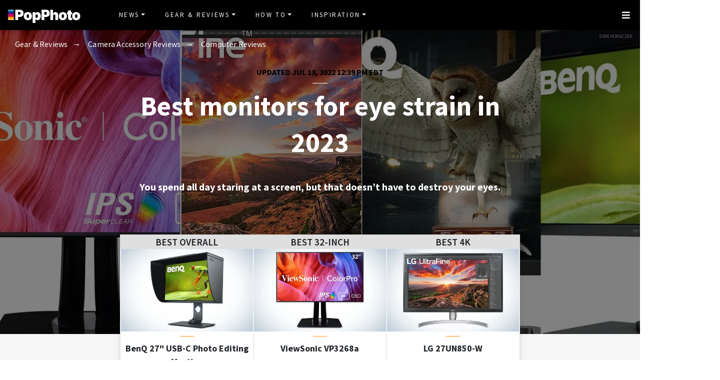

--- FILE ---
content_type: text/html
request_url: https://www.popphoto.com/gear-reviews/best-monitors-for-eye-strain/
body_size: 27978
content:
<!DOCTYPE html>
<html lang="en-US">
<head>
  <meta charset="utf-8">
  <meta http-equiv="x-ua-compatible" content="ie=edge">
  <meta name="viewport" content="width=device-width, initial-scale=1, shrink-to-fit=no">
  <link rel="preconnect" href="https://fonts.gstatic.com" crossorigin>
  <link rel="preload" as="style" onload="this.onload=null;this.rel='stylesheet'" href="https://fonts.googleapis.com/css?family=Source+Sans+Pro:300,300i,400,400i,600,600i,700,700i%7CSource+Serif+Pro:400,700&display=swap" />
  <noscript><link rel="stylesheet" href="https://fonts.googleapis.com/css?family=Source+Sans+Pro:300,300i,400,400i,600,600i,700,700i%7CSource+Serif+Pro:400,700&display=swap"></noscript>
  <link rel="preload" href="https://www.popphoto.com/app/themes/empire/dist/vendor/fa-brands-400_d878b0a6.woff2" as="font" crossorigin="anonymous">
  <link rel="preload" href="https://www.popphoto.com/app/themes/empire/dist/vendor/fa-solid-900_1551f4f6.woff2" as="font" crossorigin="anonymous">
  <link rel="preload" href="https://www.popphoto.com/app/themes/empire/dist/fonts/icomoon_03b99a37.woff" as="font" crossorigin="anonymous">

  <link rel="icon" href="https://www.popphoto.com/uploads/2021/12/15/cropped-POPPHOTOFAVICON.png?auto=webp&#038;width=32&#038;height=32" sizes="32x32" />
<link rel="icon" href="https://www.popphoto.com/uploads/2021/12/15/cropped-POPPHOTOFAVICON.png?auto=webp&#038;width=192&#038;height=192" sizes="192x192" />
<link rel="apple-touch-icon" href="https://www.popphoto.com/uploads/2021/12/15/cropped-POPPHOTOFAVICON.png?auto=webp&#038;width=180&#038;height=180" />
<meta name="msapplication-TileImage" content="https://www.popphoto.com/uploads/2021/12/15/cropped-POPPHOTOFAVICON.png?auto=webp&#038;width=270&#038;height=270" />

          <script>
      window.swpData = {
    "authorName": "Stan Horaczek",
    "authorId": "4",
    "articleId": "175820",
    "articleTitle": "Best monitors for eye strain in 2023",
    "articleCategory": "Camera Accessory Reviews,Computer Reviews,Gear &amp; Reviews",
    "internalTags": ""
}
    </script>
  
  
  
  <meta name='robots' content='index, follow, max-image-preview:large, max-snippet:-1, max-video-preview:-1' />
<meta name="facebook-domain-verification" content="yy94jzgchleec73796tcqfdab1019y" />
	<!-- This site is optimized with the Yoast SEO Premium plugin v21.6 (Yoast SEO v21.6) - https://yoast.com/wordpress/plugins/seo/ -->
	<title>Best Monitors for Eye Strain of 2023 | Popular Photography</title>
	<meta name="description" content="Monitors designed specifically for eye strain can help improve your overall quality of life. These are the best monitors for eye strain." />
	<link rel="canonical" href="https://www.popphoto.com/gear-reviews/best-monitors-for-eye-strain/" />
	<meta property="og:locale" content="en_US" />
	<meta property="og:type" content="article" />
	<meta property="og:title" content="Best monitors for eye strain in 2023" />
	<meta property="og:description" content="Monitors designed specifically for eye strain can help improve your overall quality of life. These are the best monitors for eye strain." />
	<meta property="og:url" content="https://www.popphoto.com/gear-reviews/best-monitors-for-eye-strain/" />
	<meta property="og:site_name" content="Popular Photography" />
	<meta property="article:publisher" content="https://www.facebook.com/popularphotography" />
	<meta property="og:image" content="https://www.popphoto.com/uploads/2022/06/21/best-monitors-for-eye-strain.jpg?auto=webp" />
	<meta property="og:image:width" content="2000" />
	<meta property="og:image:height" content="1300" />
	<meta property="og:image:type" content="image/jpeg" />
	<meta name="author" content="Stan Horaczek" />
	<meta name="twitter:card" content="summary_large_image" />
	<meta name="twitter:creator" content="@popphoto" />
	<meta name="twitter:site" content="@popphoto" />
	<meta name="twitter:label1" content="Written by" />
	<meta name="twitter:data1" content="Stan Horaczek" />
	<meta name="twitter:label2" content="Est. reading time" />
	<meta name="twitter:data2" content="11 minutes" />
	<script type="application/ld+json" class="yoast-schema-graph">{"@context":"https://schema.org","@graph":[{"@type":"Article","@id":"https://www.popphoto.com/gear-reviews/best-monitors-for-eye-strain/#article","isPartOf":{"@id":"https://www.popphoto.com/gear-reviews/best-monitors-for-eye-strain/"},"author":[{"@type":"Person","@id":"https://www.popphoto.com/#/schema/person/26cafd5d350e9a7e47cba6d02e69a159","name":"Stan Horaczek","description":"Stan Horaczek is the senior gear editor of PopPhoto. He oversees a team of gear-obsessed writers and editors dedicated to finding and featuring the best and most useful photography equipment, from cameras and lenses to bags and accessories. He lives in upstate New York with his family, a three-legged dog, and a truly unreasonable collection of hundreds of vintage film cameras and lenses. ","url":"https://www.popphoto.com/authors/stan-horaczek/","image":"https://www.popphoto.com/uploads/2022/03/03/Screen-Shot-2022-03-03-at-3.25.18-PM.png","sameAs":["https://www.instagram.com/stanhoraczek/?hl=en","https://twitter.com/stanhoraczek","https://www.linkedin.com/in/stanhoraczek"]}],"headline":"Best monitors for eye strain in 2023","datePublished":"2022-06-21T07:00:00-04:00","dateModified":"2022-07-13T12:39:57-04:00","mainEntityOfPage":{"@id":"https://www.popphoto.com/gear-reviews/best-monitors-for-eye-strain/"},"wordCount":2447,"publisher":{"@id":"https://www.popphoto.com/#organization"},"image":{"@id":"https://www.popphoto.com/gear-reviews/best-monitors-for-eye-strain/#primaryimage"},"thumbnailUrl":"https://www.popphoto.com/uploads/2022/06/21/best-monitors-for-eye-strain.jpg?auto=webp","keywords":["commerce","reviews"],"articleSection":["Camera Accessory Reviews","Computer Reviews","Gear &amp; Reviews"],"inLanguage":"en-US","articleBody":"Many of us can thank our monitors for eye strain that lasts well after we have logged off of work for the day. We spend dozens of hours every week staring at these glowing rectangles and it takes a toll on our eyeballs. Some monitor manufacturers have taken steps to try and reduce the harmful impact that artificial illumination inflicts on us. Some safety features have more impact than others, but anything is better than nothing. We have curated this list of the best monitors for eye strain that are also good for creative work.&nbsp;\n\n\n\nBest overall: BenQ 27\" USB-C Photo Editing MonitorBest 32-inch: ViewSonic VP3268aBest 4K: LG 27UN850-WBest curved: Samsung Odyssey G5Best budget: BenQ 27-inch IPS monitor with Eye-Care\n\n\n\nThings to consider when shopping for the best monitors for eye strain\n\n\n\nHere are some terms and features you’ll find when you’re out looking for the best monitor for eye strain. Even if you don’t choose one of the monitors from our list, this info can help make sure you get what you need.&nbsp;\n\n\n\nThe big deal about blue light\n\n\n\nThis is always the first topic that comes up when people talk about eye strain. Blue light has a bad reputation for causing eye strain, sleep problems, and all sorts of other seemingly avoidable problems. The reality is much more complicated than that. The actual science regarding blue light as harmful is complicated. It has shown that it can mess with sleep if you get too much blue light too close to bedtime, but anti-blue-light filters and display modes typically skew the on-screen image heavily toward a warmer color, which is terrible for photo editing. The best thing you can do if you’re worried about blue light is moderate your screen exposure and try to avoid screens for a while before bed. If you’re just using a screen to consume content rather than editing photos or videos, you can use a blue light filter or blue-light-reducing features and deal with the orange tint if you think it helps.\n\n\n\nSize\n\n\n\nMost modern monitors fall between 24 and 32 inches. Some ultra-wide monitors throw off those numbers with their odd aspect ratios. I personally find 27 inches to be the sweet spot for a typical monitor setup. Some people prefer a larger 32-inch display or a smaller 24-inch model. You want something you can sit a reasonable distance from and still easily read the text on the screen without squinting or straining. If you want a very high-res monitor, going with a larger screen can make the on-screen text easier to read if only because it will be larger.\n\n\n\nResolution\n\n\n\nYou’ll typically want to choose between 4K and 1440p monitors at the moment. 4K offers more pixels, which leads to sharper text and more detailed images. More pixels can also lead to smaller on-screen text and UI elements if you’re running at native resolution. 1440p only has a fraction of 4K’s total pixels, but the screens are typically cheaper than their 4K siblings. 27-inch, 1440p monitors offer the best value-to-performance ratio. For the sake of your eyes, get something large enough that the on-screen elements are easy to read without straining.&nbsp;\n\n\n\nBrightness\n\n\n\nMonitor manufacturers typically indicate their model brightness using nits. There’s no hard and fast rule about how many nits you need, but there are some rules of thumb to follow. First, if you’re typically working in a bright area, you want a similarly bright monitor so the on-screen image doesn’t get overtaken by glare. If you’re working in a dark area most times, you likely won’t need the screen to get very bright. In fact, looking at a very bright screen in an overly dark setting can harm your eyes over time. Most monitors come in between 400 and 1,000 nits.&nbsp;\n\n\n\nSome models offer features that automatically adjust brightness to match the ambient light in the room. This can be handy for consuming content, but it’s not great for editing photos. If your screen is constantly changing brightness, it’s hard to edit a cohesive set of images.&nbsp;\n\n\n\nAnti-glare\n\n\n\nPhotographers hate glare in camera lenses and it can be similarly annoying with monitors. Your eyes have to fight through reflections on the screen to see the actual display. That’s hard on the eyes. Glossy screens typically struggle the most with glare. Some manufacturers create textured, matte screens especially designed to fight glare.&nbsp;\n\n\n\nYou’ll also find that some pro-oriented displays come with detachable hoods that prevent overhead and other ambient light from creeping onto the screen and creating annoying reflections.&nbsp;\n\n\n\nAnti-flicker\n\n\n\nYou may not be able to tell with the naked eye, but screens often flicker. When they do, eyes struggle to observe the seemingly constant on-screen image. Most high-end monitors avoid this effect, but you typically won’t find mention of it in a screen’s specs unless the model employs specific anti-flicker technology.\n\n\n\nEye Comfort certification\n\n\n\nMonitors that sport the Eye Comfort certification ensure that they’re flicker-free, low-glare, and reduce blue light.&nbsp;\n\n\n\nThe best monitors for eye strain: Picks and reviews\n\n\n\nHere are some specific suggestions for the best monitors for eye strain. While we try to make our suggestions as specific as possible, people always have overlap when it comes to needs. Check out all the options before making your final decision.&nbsp;\n\n\n\nBest overall: BenQ 27\" USB-C Photo Editing Monitor\n\n\n\n\n\nWhy it made the cut:&nbsp;\n\n\n\nSpecs:\n\n\n\nSize: 27 inchesResolution: 2,560 x 1,440Refresh rate: 60Hz\n\n\n\nPros:\n\n\n\nPro-grade color with 99 percent of AdobeRGB spaceAnti-reflective screen with removable hoodDedicated black-and-white mode can be handy for textHardware calibration for consistent color\n\n\n\nCons:\n\n\n\nOnly 60Hz refresh rate\n\n\n\nThis monitor is meant for professional creative work. It offers excellent color reproduction, which goes well-beyond the sRGB colorspace and covers 99 percent of the AdobeRGB space. The anti-glare screen fights off reflections all on its own, but it also comes with a detachable hood to prevent overhead lights from creating ugly glare that makes the screen harder to see. It’s also flicker free, which is good for the eyes.&nbsp;\n\n\n\nIt comes calibrated from the factory, but this monitor also has a hardware calibration chip inside of it. That allows you to change the monitor’s color performance without having to tweak the output from the graphics card.&nbsp;\n\n\n\nIf you’re particularly worried about blue light, this may not be the monitor for you. It’s meant to get color that’s as accurate as possible and blue-light-reduction doesn’t go well with that goal. Again, the science against blue light in general isn’t totally settled, so we typically recommend going with a high-end monitor like this and trying to moderate your usage to prevent eye strain.&nbsp;\n\n\n\nBest 32-inch: ViewSonic VP3268a\n\n\n\n\n\nWhy it made the cut: TK\n\n\n\nSpecs:\n\n\n\nSize: 32 inchesResolution: 3,840 x 2,160Refresh rate: 75Hz\n\n\n\nPros:\n\n\n\nEye Care certified4K resolutionLarge screenAccurate colorVersatile stand\n\n\n\nCons:\n\n\n\nOnly 75Hz refresh rate\n\n\n\nThis Viewsonic display comes with an Eye Care certification, which means it won’t flicker, resists glare, and reduces blue light output. Beyond all of that, it’s also a very solid monitor. It offers Viewsonic’s dedicated color consistency tech, which comes pre-calibrated from the factory but also assures consistent color over time.&nbsp;\n\n\n\nAt 32 inches, it has enough screen real estate to take advantage of that full 4K resolution. Sitting a regular distance away from the screen, you can run native 4K without rendering the text unreadably tiny.&nbsp;\n\n\n\nStandard VESA mounting holes allow this screen to easily attach to just about any stand or monitor arm you may want to employ. That can allow you to fine tune your viewing distance to reduce squinting.&nbsp;\n\n\n\nBest 4K: LG 27UN850-W\n\n\n\n\n\nWhy it made the cut: This solid 27-inch monitor doesn’t go heavy on the specific eye care features, but it emphasizes color accuracy and brightness.\n\n\n\nSpecs:\n\n\n\nSize: 27 inchesResolution: 3,840 x 2,160Refresh rate: 60Hz\n\n\n\nPros:\n\n\n\n4K resolutionManageable sizeFlexible mounting optionsExcellent color99 percent of sRGBAffordable\n\n\n\nCons:\n\n\n\nNo dedicated eye care features\n\n\n\nYou’re probably noticing a trend here in that we don’t necessarily think you need to go overboard with specific eye care features in order to get a great monitor. This screen offers 4K resolution on a 27-inch screen, which translates into super-sharp text that’s easy to read. It also provides plenty of real estate for big image previews with room left over for editing tools.&nbsp;\n\n\n\nLG equipped this screen with excellent color reproduction thanks to its IPS panel. That keeps brightness and colors consistent all the way across the screen.&nbsp;\n\n\n\nVESA mounting holes make it easy to attach to an arm so you can keep it close or far depending on your preference. The USB-C port provides 65W of power, so you can ditch the dedicated laptop charger if you’re planning to use your portable PC with this display.\n\n\n\nBest curved: Samsung Odyssey G5\n\n\n\n\n\nWhy it made the cut: The curve mimics that of your eyeball and requires less quick eye movements during fast action.\n\n\n\nSpecs:\n\n\n\nSize: 34 inchesResolution: 3,440 x 1,440Refresh rate: 165Hz\n\n\n\nPros:\n\n\n\nCurved display makes for comfortable eye positionsFast refresh rateSolid color reproductionReplaces two monitors with one device\n\n\n\nCons:\n\n\n\nGaming features may be overkill for some users\n\n\n\nCurved monitors attempt to mimic the shape of your eye and fill your peripheral vision with an image so your eyes need to move less during use. Fewer movements lead to better-rested eyeballs.&nbsp;\n\n\n\nMeasuring 34 inches, this display essential replaces a pair of screens that would otherwise sit on your desk. That’s a boon for creatives because it means no more trying to keep two screens calibrated to the same colors and brightness levels.&nbsp;\n\n\n\nYou can go truly wild with these ultra-wide curved monitors. Samsung makes a 49-inch curved model that’s likely overkill for everyone but the most intense gamers. But, if you’re looking for a screen that’s easy on the eyes and also a total flex, you can get it.&nbsp;\n\n\n\nBest budget: BenQ 27-inch IPS monitor with Eye-Care\n\n\n\n\n\nWhy it made the cut: The adaptive brightness feature adjusts the backlight to match the ambient light in the room.\n\n\n\nSpecs:\n\n\n\nSize: 27 inchesResolution: 1,920 x 1,080Refresh rate: 60Hz\n\n\n\nPros:\n\n\n\nCheapVariable brightness mode adjusts to match the ambient light in your roomIPS display for color consistencyVersatile stand\n\n\n\nCons:\n\n\n\nBasic features outside of the screen itself\n\n\n\nThis screen checks in around $200, which makes it considerably cheaper than just about everything else on this list. Despite its low price, it offers some of the most eye strain features you’ll find. The dynamic lighting mode keeps track of how bright it is in your room and adjusts the monitor’s backlight accordingly. So, if you start editing in the afternoon and it turns to night, the monitor will adjust to get darker all on its own.&nbsp;\n\n\n\nIt promises Eye Care support, so it fights glare, blue light, and flicker as well. Color space coverage isn’t stellar, but this is an IPS monitor, so it will display consistent brightness and color all the way across the screen. It will also likely hold a calibration fairly well.&nbsp;\n\n\n\nThe 1080p resolution is rather low, but at 27 inches, the text should still render just fine. This is a solid option for someone just getting into an editing setup or for someone looking for a second screen.&nbsp;\n\n\n\nFAQs\n\n\n\nQ: How much do the best monitors for eye strain cost? Even models as cheap as $200 can offer some advanced features to help reduce eye strain. But, they can also go up over $2,000 if you’re looking for something with tons of features or professional performance. I typically find the best mix of value to performance in the $500 to $1,000 price points. Our best overall pick comes in around $650 and it offers just about anything you could need.  Q: Do larger monitors reduce eye strain? Not necessarily. Larger monitors can help reduce eye strain by making on-screen elements larger and easier to read. If you want a 4K monitor, we recommend going at least 27 inches in order to make sure everything is readable. Giant monitors also put out a ton of light, so if you’re going to regularly look at it in a dark room, that could cause eye fatigue over time.   Q: Are LED or LCD monitors better for eye strain? We have seen this question around a lot and it’s not quite phrased correctly. LCD and LED aren’t mutually exclusive technologies. In fact, most modern monitors use both together. The LEDs provide the backlight for the TV. The LCD panel sits in front of the LEDs and creates the on-screen images. Chances are the monitor you’re looking at right now is an LCD with LED backlighting.   Q: Do monitor light bars help with eye strain? We recommend that people attach light strips to the back of their TVs to create a little bit of backlighting. This helps reduce eye strain, but it also maximizes contrast and impact for the picture. The same basic idea applies to monitors as well. You don’t want to be sitting in a dark room staring at a very bright display. A little bit of ambient light can help so light bars may help in that regard.   \n\n\n\nMethodology: How we picked the best monitors for eye strain\n\n\n\nI have been evaluating monitors for PopPhoto and Popular Science for years using both subjective and analytical techniques. To curate this list of the best monitors for eye strain, we relied on a mixture of personal experience, editorial reviews, user feedback, and spec comparisons. We prioritized models that offer Eye Care certification. We also kept this list specific to monitors that are good for creative work. All monitors cause some eye strain. The harm isn’t worth it if the work you create on it doesn’t look its best.&nbsp;\n\n\n\nFinal thoughts about the best monitor for eye strain\n\n\n\nWe chose BenQ’s 27-inch display as our best monitor for eye strain. It offers a solid collection of eye-saving features, as well as excellent color reproduction and consistency. That’s crucial for creative work like photography, design, and video. While no monitor can totally reduce the amount of damage it does to your eyes, we think moderating your time spent with a display is the most effective way to protect your eyeballs in the long term.&nbsp;"},{"@type":["WebPage","FAQPage"],"@id":"https://www.popphoto.com/gear-reviews/best-monitors-for-eye-strain/","url":"https://www.popphoto.com/gear-reviews/best-monitors-for-eye-strain/","name":"Best Monitors for Eye Strain of 2023 | Popular Photography","isPartOf":{"@id":"https://www.popphoto.com/#website"},"primaryImageOfPage":{"@id":"https://www.popphoto.com/gear-reviews/best-monitors-for-eye-strain/#primaryimage"},"image":{"@id":"https://www.popphoto.com/gear-reviews/best-monitors-for-eye-strain/#primaryimage"},"thumbnailUrl":"https://www.popphoto.com/uploads/2022/06/21/best-monitors-for-eye-strain.jpg?auto=webp","datePublished":"2022-06-21T07:00:00-04:00","dateModified":"2022-07-13T12:39:57-04:00","description":"Monitors designed specifically for eye strain can help improve your overall quality of life. These are the best monitors for eye strain.","mainEntity":[{"@id":"https://www.popphoto.com/gear-reviews/best-monitors-for-eye-strain/#faq-question-1655780401385"},{"@id":"https://www.popphoto.com/gear-reviews/best-monitors-for-eye-strain/#faq-question-1655780422206"},{"@id":"https://www.popphoto.com/gear-reviews/best-monitors-for-eye-strain/#faq-question-1655780432996"},{"@id":"https://www.popphoto.com/gear-reviews/best-monitors-for-eye-strain/#faq-question-1655780445319"}],"inLanguage":"en-US","potentialAction":[{"@type":"ReadAction","target":["https://www.popphoto.com/gear-reviews/best-monitors-for-eye-strain/"]}]},{"@type":"ImageObject","inLanguage":"en-US","@id":"https://www.popphoto.com/gear-reviews/best-monitors-for-eye-strain/#primaryimage","url":"https://www.popphoto.com/uploads/2022/06/21/best-monitors-for-eye-strain.jpg?auto=webp","contentUrl":"https://www.popphoto.com/uploads/2022/06/21/best-monitors-for-eye-strain.jpg?auto=webp","width":2000,"height":1300,"caption":"The best monitors for eye strain won't punish you for long editing sessions."},{"@type":"WebSite","@id":"https://www.popphoto.com/#website","url":"https://www.popphoto.com/","name":"Popular Photography","description":"Founded in 1937, Popular Photography is a magazine dedicated to all things photographic.","publisher":{"@id":"https://www.popphoto.com/#organization"},"inLanguage":"en-US"},{"@type":"Organization","@id":"https://www.popphoto.com/#organization","name":"Popular Photography","url":"https://www.popphoto.com/","logo":{"@type":"ImageObject","inLanguage":"en-US","@id":"https://www.popphoto.com/#/schema/logo/image/","url":"https://www.popphoto.com/uploads/2021/03/08/popular-photography-logo-default.jpg?auto=webp","contentUrl":"https://www.popphoto.com/uploads/2021/03/08/popular-photography-logo-default.jpg?auto=webp","width":2000,"height":1200,"caption":"Popular Photography"},"image":{"@id":"https://www.popphoto.com/#/schema/logo/image/"},"sameAs":["https://www.facebook.com/popularphotography","https://twitter.com/popphoto","https://www.instagram.com/popphotomag/"]},{"@type":"Person","@id":"https://www.popphoto.com/#/schema/person/26cafd5d350e9a7e47cba6d02e69a159","name":"Stan Horaczek","description":"Stan Horaczek is the senior gear editor of PopPhoto. He oversees a team of gear-obsessed writers and editors dedicated to finding and featuring the best and most useful photography equipment, from cameras and lenses to bags and accessories. He lives in upstate New York with his family, a three-legged dog, and a truly unreasonable collection of hundreds of vintage film cameras and lenses. ","url":"https://www.popphoto.com/authors/stan-horaczek/","image":"https://www.popphoto.com/uploads/2022/03/03/Screen-Shot-2022-03-03-at-3.25.18-PM.png","sameAs":["https://www.instagram.com/stanhoraczek/?hl=en","https://twitter.com/stanhoraczek","https://www.linkedin.com/in/stanhoraczek"]},{"@type":"Question","@id":"https://www.popphoto.com/gear-reviews/best-monitors-for-eye-strain/#faq-question-1655780401385","position":1,"url":"https://www.popphoto.com/gear-reviews/best-monitors-for-eye-strain/#faq-question-1655780401385","name":"Q: How much do the best monitors for eye strain cost?","answerCount":1,"acceptedAnswer":{"@type":"Answer","text":"Even models as cheap as $200 can offer some advanced features to help reduce eye strain. But, they can also go up over $2,000 if you’re looking for something with tons of features or professional performance. I typically find the best mix of value to performance in the $500 to $1,000 price points. Our best overall pick comes in around $650 and it offers just about anything you could need.","inLanguage":"en-US"},"inLanguage":"en-US"},{"@type":"Question","@id":"https://www.popphoto.com/gear-reviews/best-monitors-for-eye-strain/#faq-question-1655780422206","position":2,"url":"https://www.popphoto.com/gear-reviews/best-monitors-for-eye-strain/#faq-question-1655780422206","name":"Q: Do larger monitors reduce eye strain?","answerCount":1,"acceptedAnswer":{"@type":"Answer","text":"Not necessarily. Larger monitors can help reduce eye strain by making on-screen elements larger and easier to read. If you want a 4K monitor, we recommend going at least 27 inches in order to make sure everything is readable. Giant monitors also put out a ton of light, so if you’re going to regularly look at it in a dark room, that could cause eye fatigue over time. ","inLanguage":"en-US"},"inLanguage":"en-US"},{"@type":"Question","@id":"https://www.popphoto.com/gear-reviews/best-monitors-for-eye-strain/#faq-question-1655780432996","position":3,"url":"https://www.popphoto.com/gear-reviews/best-monitors-for-eye-strain/#faq-question-1655780432996","name":"Q: Are LED or LCD monitors better for eye strain?","answerCount":1,"acceptedAnswer":{"@type":"Answer","text":"We have seen this question around a lot and it’s not quite phrased correctly. LCD and LED aren’t mutually exclusive technologies. In fact, most modern monitors use both together. The LEDs provide the backlight for the TV. The LCD panel sits in front of the LEDs and creates the on-screen images. Chances are the monitor you’re looking at right now is an LCD with LED backlighting. ","inLanguage":"en-US"},"inLanguage":"en-US"},{"@type":"Question","@id":"https://www.popphoto.com/gear-reviews/best-monitors-for-eye-strain/#faq-question-1655780445319","position":4,"url":"https://www.popphoto.com/gear-reviews/best-monitors-for-eye-strain/#faq-question-1655780445319","name":"Q: Do monitor light bars help with eye strain?","answerCount":1,"acceptedAnswer":{"@type":"Answer","text":"We recommend that people attach <a href=\"https://www.popsci.com/better-tv-bias-lighting/\">light strips</a> to the back of their TVs to create a little bit of backlighting. This helps reduce eye strain, but it also maximizes contrast and impact for the picture. The same basic idea applies to monitors as well. You don’t want to be sitting in a dark room staring at a very bright display. A little bit of ambient light can help so light bars may help in that regard. ","inLanguage":"en-US"},"inLanguage":"en-US"}]}</script>
	<!-- / Yoast SEO Premium plugin. -->


<link rel='dns-prefetch' href='//ak.sail-horizon.com' />
<link rel='dns-prefetch' href='//www.popphoto.com' />

<link rel='dns-prefetch' href='//s.skimresources.com' />
<link rel='dns-prefetch' href='//connect.facebook.net' />
<link rel='stylesheet' id='wp-block-library-css' href='https://www.popphoto.com/wp/wp-includes/css/dist/block-library/style.min.css' type='text/css' media='all' />
<link rel='stylesheet' id='classic-theme-styles-css' href='https://www.popphoto.com/wp/wp-includes/css/classic-themes.min.css' type='text/css' media='all' />
<style id='global-styles-inline-css' type='text/css'>
body{--wp--preset--color--black: #000000;--wp--preset--color--cyan-bluish-gray: #abb8c3;--wp--preset--color--white: #ffffff;--wp--preset--color--pale-pink: #f78da7;--wp--preset--color--vivid-red: #cf2e2e;--wp--preset--color--luminous-vivid-orange: #ff6900;--wp--preset--color--luminous-vivid-amber: #fcb900;--wp--preset--color--light-green-cyan: #7bdcb5;--wp--preset--color--vivid-green-cyan: #00d084;--wp--preset--color--pale-cyan-blue: #8ed1fc;--wp--preset--color--vivid-cyan-blue: #0693e3;--wp--preset--color--vivid-purple: #9b51e0;--wp--preset--gradient--vivid-cyan-blue-to-vivid-purple: linear-gradient(135deg,rgba(6,147,227,1) 0%,rgb(155,81,224) 100%);--wp--preset--gradient--light-green-cyan-to-vivid-green-cyan: linear-gradient(135deg,rgb(122,220,180) 0%,rgb(0,208,130) 100%);--wp--preset--gradient--luminous-vivid-amber-to-luminous-vivid-orange: linear-gradient(135deg,rgba(252,185,0,1) 0%,rgba(255,105,0,1) 100%);--wp--preset--gradient--luminous-vivid-orange-to-vivid-red: linear-gradient(135deg,rgba(255,105,0,1) 0%,rgb(207,46,46) 100%);--wp--preset--gradient--very-light-gray-to-cyan-bluish-gray: linear-gradient(135deg,rgb(238,238,238) 0%,rgb(169,184,195) 100%);--wp--preset--gradient--cool-to-warm-spectrum: linear-gradient(135deg,rgb(74,234,220) 0%,rgb(151,120,209) 20%,rgb(207,42,186) 40%,rgb(238,44,130) 60%,rgb(251,105,98) 80%,rgb(254,248,76) 100%);--wp--preset--gradient--blush-light-purple: linear-gradient(135deg,rgb(255,206,236) 0%,rgb(152,150,240) 100%);--wp--preset--gradient--blush-bordeaux: linear-gradient(135deg,rgb(254,205,165) 0%,rgb(254,45,45) 50%,rgb(107,0,62) 100%);--wp--preset--gradient--luminous-dusk: linear-gradient(135deg,rgb(255,203,112) 0%,rgb(199,81,192) 50%,rgb(65,88,208) 100%);--wp--preset--gradient--pale-ocean: linear-gradient(135deg,rgb(255,245,203) 0%,rgb(182,227,212) 50%,rgb(51,167,181) 100%);--wp--preset--gradient--electric-grass: linear-gradient(135deg,rgb(202,248,128) 0%,rgb(113,206,126) 100%);--wp--preset--gradient--midnight: linear-gradient(135deg,rgb(2,3,129) 0%,rgb(40,116,252) 100%);--wp--preset--duotone--dark-grayscale: url('#wp-duotone-dark-grayscale');--wp--preset--duotone--grayscale: url('#wp-duotone-grayscale');--wp--preset--duotone--purple-yellow: url('#wp-duotone-purple-yellow');--wp--preset--duotone--blue-red: url('#wp-duotone-blue-red');--wp--preset--duotone--midnight: url('#wp-duotone-midnight');--wp--preset--duotone--magenta-yellow: url('#wp-duotone-magenta-yellow');--wp--preset--duotone--purple-green: url('#wp-duotone-purple-green');--wp--preset--duotone--blue-orange: url('#wp-duotone-blue-orange');--wp--preset--font-size--small: 13px;--wp--preset--font-size--medium: 20px;--wp--preset--font-size--large: 36px;--wp--preset--font-size--x-large: 42px;--wp--preset--spacing--20: 0.44rem;--wp--preset--spacing--30: 0.67rem;--wp--preset--spacing--40: 1rem;--wp--preset--spacing--50: 1.5rem;--wp--preset--spacing--60: 2.25rem;--wp--preset--spacing--70: 3.38rem;--wp--preset--spacing--80: 5.06rem;--wp--preset--shadow--natural: 6px 6px 9px rgba(0, 0, 0, 0.2);--wp--preset--shadow--deep: 12px 12px 50px rgba(0, 0, 0, 0.4);--wp--preset--shadow--sharp: 6px 6px 0px rgba(0, 0, 0, 0.2);--wp--preset--shadow--outlined: 6px 6px 0px -3px rgba(255, 255, 255, 1), 6px 6px rgba(0, 0, 0, 1);--wp--preset--shadow--crisp: 6px 6px 0px rgba(0, 0, 0, 1);}:where(.is-layout-flex){gap: 0.5em;}body .is-layout-flow > .alignleft{float: left;margin-inline-start: 0;margin-inline-end: 2em;}body .is-layout-flow > .alignright{float: right;margin-inline-start: 2em;margin-inline-end: 0;}body .is-layout-flow > .aligncenter{margin-left: auto !important;margin-right: auto !important;}body .is-layout-constrained > .alignleft{float: left;margin-inline-start: 0;margin-inline-end: 2em;}body .is-layout-constrained > .alignright{float: right;margin-inline-start: 2em;margin-inline-end: 0;}body .is-layout-constrained > .aligncenter{margin-left: auto !important;margin-right: auto !important;}body .is-layout-constrained > :where(:not(.alignleft):not(.alignright):not(.alignfull)){max-width: var(--wp--style--global--content-size);margin-left: auto !important;margin-right: auto !important;}body .is-layout-constrained > .alignwide{max-width: var(--wp--style--global--wide-size);}body .is-layout-flex{display: flex;}body .is-layout-flex{flex-wrap: wrap;align-items: center;}body .is-layout-flex > *{margin: 0;}:where(.wp-block-columns.is-layout-flex){gap: 2em;}.has-black-color{color: var(--wp--preset--color--black) !important;}.has-cyan-bluish-gray-color{color: var(--wp--preset--color--cyan-bluish-gray) !important;}.has-white-color{color: var(--wp--preset--color--white) !important;}.has-pale-pink-color{color: var(--wp--preset--color--pale-pink) !important;}.has-vivid-red-color{color: var(--wp--preset--color--vivid-red) !important;}.has-luminous-vivid-orange-color{color: var(--wp--preset--color--luminous-vivid-orange) !important;}.has-luminous-vivid-amber-color{color: var(--wp--preset--color--luminous-vivid-amber) !important;}.has-light-green-cyan-color{color: var(--wp--preset--color--light-green-cyan) !important;}.has-vivid-green-cyan-color{color: var(--wp--preset--color--vivid-green-cyan) !important;}.has-pale-cyan-blue-color{color: var(--wp--preset--color--pale-cyan-blue) !important;}.has-vivid-cyan-blue-color{color: var(--wp--preset--color--vivid-cyan-blue) !important;}.has-vivid-purple-color{color: var(--wp--preset--color--vivid-purple) !important;}.has-black-background-color{background-color: var(--wp--preset--color--black) !important;}.has-cyan-bluish-gray-background-color{background-color: var(--wp--preset--color--cyan-bluish-gray) !important;}.has-white-background-color{background-color: var(--wp--preset--color--white) !important;}.has-pale-pink-background-color{background-color: var(--wp--preset--color--pale-pink) !important;}.has-vivid-red-background-color{background-color: var(--wp--preset--color--vivid-red) !important;}.has-luminous-vivid-orange-background-color{background-color: var(--wp--preset--color--luminous-vivid-orange) !important;}.has-luminous-vivid-amber-background-color{background-color: var(--wp--preset--color--luminous-vivid-amber) !important;}.has-light-green-cyan-background-color{background-color: var(--wp--preset--color--light-green-cyan) !important;}.has-vivid-green-cyan-background-color{background-color: var(--wp--preset--color--vivid-green-cyan) !important;}.has-pale-cyan-blue-background-color{background-color: var(--wp--preset--color--pale-cyan-blue) !important;}.has-vivid-cyan-blue-background-color{background-color: var(--wp--preset--color--vivid-cyan-blue) !important;}.has-vivid-purple-background-color{background-color: var(--wp--preset--color--vivid-purple) !important;}.has-black-border-color{border-color: var(--wp--preset--color--black) !important;}.has-cyan-bluish-gray-border-color{border-color: var(--wp--preset--color--cyan-bluish-gray) !important;}.has-white-border-color{border-color: var(--wp--preset--color--white) !important;}.has-pale-pink-border-color{border-color: var(--wp--preset--color--pale-pink) !important;}.has-vivid-red-border-color{border-color: var(--wp--preset--color--vivid-red) !important;}.has-luminous-vivid-orange-border-color{border-color: var(--wp--preset--color--luminous-vivid-orange) !important;}.has-luminous-vivid-amber-border-color{border-color: var(--wp--preset--color--luminous-vivid-amber) !important;}.has-light-green-cyan-border-color{border-color: var(--wp--preset--color--light-green-cyan) !important;}.has-vivid-green-cyan-border-color{border-color: var(--wp--preset--color--vivid-green-cyan) !important;}.has-pale-cyan-blue-border-color{border-color: var(--wp--preset--color--pale-cyan-blue) !important;}.has-vivid-cyan-blue-border-color{border-color: var(--wp--preset--color--vivid-cyan-blue) !important;}.has-vivid-purple-border-color{border-color: var(--wp--preset--color--vivid-purple) !important;}.has-vivid-cyan-blue-to-vivid-purple-gradient-background{background: var(--wp--preset--gradient--vivid-cyan-blue-to-vivid-purple) !important;}.has-light-green-cyan-to-vivid-green-cyan-gradient-background{background: var(--wp--preset--gradient--light-green-cyan-to-vivid-green-cyan) !important;}.has-luminous-vivid-amber-to-luminous-vivid-orange-gradient-background{background: var(--wp--preset--gradient--luminous-vivid-amber-to-luminous-vivid-orange) !important;}.has-luminous-vivid-orange-to-vivid-red-gradient-background{background: var(--wp--preset--gradient--luminous-vivid-orange-to-vivid-red) !important;}.has-very-light-gray-to-cyan-bluish-gray-gradient-background{background: var(--wp--preset--gradient--very-light-gray-to-cyan-bluish-gray) !important;}.has-cool-to-warm-spectrum-gradient-background{background: var(--wp--preset--gradient--cool-to-warm-spectrum) !important;}.has-blush-light-purple-gradient-background{background: var(--wp--preset--gradient--blush-light-purple) !important;}.has-blush-bordeaux-gradient-background{background: var(--wp--preset--gradient--blush-bordeaux) !important;}.has-luminous-dusk-gradient-background{background: var(--wp--preset--gradient--luminous-dusk) !important;}.has-pale-ocean-gradient-background{background: var(--wp--preset--gradient--pale-ocean) !important;}.has-electric-grass-gradient-background{background: var(--wp--preset--gradient--electric-grass) !important;}.has-midnight-gradient-background{background: var(--wp--preset--gradient--midnight) !important;}.has-small-font-size{font-size: var(--wp--preset--font-size--small) !important;}.has-medium-font-size{font-size: var(--wp--preset--font-size--medium) !important;}.has-large-font-size{font-size: var(--wp--preset--font-size--large) !important;}.has-x-large-font-size{font-size: var(--wp--preset--font-size--x-large) !important;}
.wp-block-navigation a:where(:not(.wp-element-button)){color: inherit;}
:where(.wp-block-columns.is-layout-flex){gap: 2em;}
.wp-block-pullquote{font-size: 1.5em;line-height: 1.6;}
</style>
<link rel='stylesheet' id='lite-yt-embed-css' href='https://www.popphoto.com/app/mu-plugins/recurrent-plugin/assets/css/lite-yt-embed.css' type='text/css' media='all' />
<link rel='stylesheet' id='sailthru-subscribe-widget-styles-css' href='https://www.popphoto.com/app/plugins/sailthru-wordpress-plugin/css/widget.subscribe.css' type='text/css' media='all' />
<link rel='stylesheet' id='lazysizes-css' href='https://www.popphoto.com/app/mu-plugins/recurrent-plugin/assets/css/lazysizes.css' type='text/css' media='all' />
<link rel='stylesheet' id='empire/main.css-css' href='https://www.popphoto.com/app/themes/empire/dist/styles/main_2c0a6f60.css' type='text/css' media='all' />
<script src='//ak.sail-horizon.com/spm/spm.v1.min.js' type='text/javascript' async></script><script type='text/javascript' id='jquery-core-js-extra'>
/* <![CDATA[ */
var empireVars = {"ajaxUrl":"https:\/\/www.popphoto.com\/wp\/wp-admin\/admin-ajax.php","sharer":"https:\/\/www.popphoto.com\/sharer.php"};
/* ]]> */
</script>
<script type='text/javascript' src='https://www.popphoto.com/wp/wp-includes/js/jquery/jquery.min.js' id='jquery-core-js'></script>
<script type='text/javascript' id='tag-js-extra'>
/* <![CDATA[ */
var tag = {"options":{"customerId":"ccaf81872e9b2646fb1597cb5ec7498f"}};
/* ]]> */
</script>
<script async src='https://www.popphoto.com/app/plugins/sailthru-wordpress-plugin/js/tag.js' id='tag-js'></script>
<script type='text/javascript' src='https://www.popphoto.com/app/mu-plugins/recurrent-plugin/assets/js/lite-yt-embed.js' id='lite-yt-embed-js'></script>

<script async src='https://www.popphoto.com/app/plugins/sailthru-wordpress-plugin/js/widget.subscribe.js' id='sailthru-subscribe-script-js'></script>
<script type='text/javascript' src='https://www.popphoto.com/app/mu-plugins/recurrent-plugin/assets/js/lazysizes.min.js' id='lazysizes.min-js'></script>
<script type='text/javascript' async src='//connect.facebook.net/en_US/sdk.js#xfbml=1&#038;version=v3.2' id='facebook-js-js'></script>
<script type='text/javascript' defer src='https://www.popphoto.com/app/themes/empire/dist/scripts/main_2c0a6f60.js' id='empire/main.js-js'></script>
<script>
            window.dataLayer = window.dataLayer || [];
            window.dataLayer.push({
              "event":"pageview",
              "Categories" : "Camera Accessory Reviews, Computer Reviews, Gear &amp; Reviews",
              "Primary Category" : "Gear &amp; Reviews",
              "CMS Tags" : "commerce, reviews",
              "Content Types" : "Bottom Funnel, Buying Guide, Evergreen, Non-Membership",
              "Author" : "Stan Horaczek",
              "Internal Tags" : "",
              "Published Date" : "2022-06-21T07:00:00-04:00",
              "Modified Date" : "2022-07-13T12:39:57-04:00",
              "Meta Robots" : "index, follow, max-image-preview:large, max-snippet:-1, max-video-preview:-1",
              "Canonical URL" : "https://www.popphoto.com/gear-reviews/best-monitors-for-eye-strain/",
              "Excerpt" : "You spend all day staring at a screen, but that doesn’t have to destroy your eyes.",
              "CMS Title" : "Best monitors for eye strain in 2023",
              "Permalink" : "https://www.popphoto.com/gear-reviews/best-monitors-for-eye-strain/",
            });
        </script>

<!-- BEGIN Sailthru Horizon Meta Information -->
<meta name="sailthru.date" content="2022-06-21 07:00:00" />
<meta name="sailthru.title" content="Best monitors for eye strain in 2023" />
<meta name="sailthru.tags" content=",commerce,reviews,Camera Accessory Reviews,Computer Reviews,Gear &amp; Reviews,Stan Horaczek,popphoto" />
<meta name="sailthru.author" content="Stan Horaczek" />
<meta name="sailthru.description" content="You spend all day staring at a screen, but that doesn’t have to destroy your eyes." />
<meta name="sailthru.image.full" content="https://www.popphoto.com/uploads/2022/06/21/best-monitors-for-eye-strain.jpg?auto=webp" />
<meta name="sailthru.image.thumb" content="https://www.popphoto.com/uploads/2022/06/21/best-monitors-for-eye-strain.jpg?auto=webp" />
<!-- END Sailthru Horizon Meta Information -->

<link rel="preload" fetchpriority="high" as="image" imagesrcset="https://www.popphoto.com/uploads/2022/06/21/best-monitors-for-eye-strain.jpg?auto=webp&optimize=high&width=360 360w,https://www.popphoto.com/uploads/2022/06/21/best-monitors-for-eye-strain.jpg?auto=webp&optimize=high&width=390 390w,https://www.popphoto.com/uploads/2022/06/21/best-monitors-for-eye-strain.jpg?auto=webp&optimize=high&width=412 412w,https://www.popphoto.com/uploads/2022/06/21/best-monitors-for-eye-strain.jpg?auto=webp&optimize=high&width=1200 1200w,https://www.popphoto.com/uploads/2022/06/21/best-monitors-for-eye-strain.jpg?auto=webp&optimize=high&width=1366 1366w,https://www.popphoto.com/uploads/2022/06/21/best-monitors-for-eye-strain.jpg?auto=webp&optimize=high&width=1440 1440w" /><!-- Google Tag Manager -->
                <script>(function(w,d,s,l,i){w[l]=w[l]||[];w[l].push({'gtm.start':
                    new Date().getTime(),event:'gtm.js'});var f=d.getElementsByTagName(s)[0],
                    j=d.createElement(s),dl=l!='dataLayer'?'&l='+l:'';j.async=true;j.src=
                    'https://www.googletagmanager.com/gtm.js?id='+i+dl;f.parentNode.insertBefore(j,f);
                    })(window,document,'script','dataLayer','GTM-KCJJS23');</script>
            <!-- End Google Tag Manager -->        <style>
            :root {
            --header-bg-color: #000000;
--menu-bg-color: #000000;
--menu-item-color: #ffffff;
--menu-hover-bg-color: #ffffff;
--menu-hover-item-color: #193aa3;
--section-bg: #000000;
--section-title-color: #FFFFFF;
--post-title-color: #000000;
--post-hover-color: #808088;
--post-excerpt-detail: #808088;
--post-title-detail: #000000;
--related-headline: #ffffff;
--related-desciption: #ffffff;
--share-button: #000;
--feed-headline-color: #808088;
--feed-title-color: #808088;
--social-icons-color: #ffffff;
--author-color: #808088;
--author-color-hover: #193aa3;
--article-card-bg-color: #fff;
--cat-header-bg-color: #0a0a0a;
--single-header-bg-color: #ffffff;
--cat-header-pattern-color: #141414;
--single-header-pattern-color: #ffffff;
--category-tag-color: #193aa3;
--post-author-byline: #808088;
--post-author-name: #000000;
--post-author-name-hover: #808088;
--post-category-text: #193aa3;
--post-category-text-hover: #808088;
--post-category-border: #193aa3;
--post-category-border-hover: #808088;
--main-text-color-newsletter-navbar: #ffffff;
--hover-text-color-newsletter-navbar: #808088;
--buy-now-button-color: #fff;
--underline-link-color: #000000;
--link-color: #000;
--link-color-hover: #000;
--footer-bg: #000;
--footer-text: #ccc;
--footer-link: #ccc;
--footer-link-hover: #fff;
--footer-copy-right-text: #ccc;
--footer-heading: #f8f8f8;
--sub-header: #000;
--underline-sub-header: #ccc;
--hambuger-background: #193aa3;
--hambuger-color: #ffffff;
--newsletter-section: #808088;
--border-color: #ffffff;
--drop-cap-color: #000;
--subscribe-color: #ccc;
--buy-now-button-background: #13a93a;
--buy-now-button-background-hover: #13a93a;
--buy-now-button-color: #fff;
--buy-now-button-color-hover: #fff;
--buy-now-card-border: #ddd;
--buy-now-card-color: #000;
--author-header-bg-color: transparent;
--author-name-color: #111;
--author-job-title-color: #111;
--author-social-color: #111;
--author-title-color: #111;
--author-text-color: #111;
--author-separator-color: #999;
--premium-featured-image-bottom-strip-color: rgba(255,255,255,0);
            }
        </style>
                <script>!function(n){if(!window.cnx){window.cnx={},window.cnx.cmd=[];var t=n.createElement('iframe');t.src='javascript:false'; t.display='none',t.onload=function(){var n=t.contentWindow.document,c=n.createElement('script');c.src='//cd.connatix.com/connatix.player.js?cid=06abb0e1-2672-4d82-adf9-2ab2797e109b',c.setAttribute('async','1'),c.setAttribute('type','text/javascript'),n.body.appendChild(c)},n.head.appendChild(t)}}(document);</script>
        <link rel="shortcut icon" href="https://www.popphoto.com/uploads/2021/12/15/POPPHOTOFAVICON.png" /><!-- Chartbeat -->
            <script type='text/javascript'>
                (function() {
                /** CONFIGURATION START **/
                var _sf_async_config = window._sf_async_config = (window._sf_async_config || {});
                _sf_async_config.uid = "59650";
                _sf_async_config.domain = 'popphoto.com';
                _sf_async_config.useCanonical = true;
                _sf_async_config.useCanonicalDomain = true;
                _sf_async_config.sections = 'Camera Accessory Reviews,Computer Reviews,Gear &amp; Reviews';
                _sf_async_config.authors = 'Stan Horaczek';
                /** CONFIGURATION END **/
                function loadChartbeat() {
                var e = document.createElement('script');
                var n = document.getElementsByTagName('script')[0];
                e.type = 'text/javascript';
                e.async = true;
                e.src = '//static.chartbeat.com/js/chartbeat.js';
                n.parentNode.insertBefore(e, n);
            }
                loadChartbeat();
            })();
            </script>
            <!-- End Chartbeat -->
<meta property="article:published_time" content="2022-06-21T07:00:00-04:00">
<meta property="article:modified_time" content="2022-07-13T12:39:57-04:00">
<meta name="taxonomy:content-type" content="1. Group,2. Page Type,3. Timeframe,4. Funnel,Bottom Funnel,Buying Guide,Evergreen,Non-Membership"/><link rel="alternate" type="application/rss+xml" href="https://www.popphoto.com/feed/" /><link rel="alternate" type="application/rss+xml" href="https://www.popphoto.com/category/camera-accessories-gear-reviews/feed/" /><link rel="alternate" type="application/rss+xml" href="https://www.popphoto.com/category/computer-gear-reviews/feed/" /><link rel="alternate" type="application/rss+xml" href="https://www.popphoto.com/category/gear-reviews/feed/" /><script type="application/ld+json" id="post-breadcrumbs-schema">{"@context":"https:\/\/schema.org","@type":"BreadcrumbList","numberOfItems":4,"itemListOrder":"Ascending","itemListElement":[{"@type":"ListItem","name":"Gear &amp; Reviews","description":"For critical analysis and in-depth coverage of the newest gear, including cameras, camera accessories, lenses, and more, look no further.","position":1,"item":"https:\/\/www.popphoto.com\/category\/gear-reviews\/"},{"@type":"ListItem","name":"Camera Accessory Reviews","description":"Find reviews of camera accessories here, including camera bags, computers, printers, software, storage, and more. ","position":2,"item":"https:\/\/www.popphoto.com\/category\/camera-accessories-gear-reviews\/"},{"@type":"ListItem","name":"Computer Reviews","description":"What are the best desktops, laptops, and tablets for photographers? Find the answer here.","position":3,"item":"https:\/\/www.popphoto.com\/category\/computer-gear-reviews\/"},{"@type":"ListItem","name":"Best monitors for eye strain in 2023","position":3}]}</script><style type="text/css">.recentcomments a{display:inline !important;padding:0 !important;margin:0 !important;}</style><script type="text/javascript">var sailthru_vars = {"ajaxurl":"https:\/\/www.popphoto.com\/wp\/wp-admin\/admin-ajax.php"}</script><style>:root { --orgnc-product-table-cta-text-color: black;
--orgnc-product-table-cta-bg-color: lightgray;
 }</style><style>:root { --orgnc-singleimage-caption-color: #17878f;
--orgnc-singleimage-figcaption-border-color: gray;
--orgnc-singleimage-figcaption-link-color: black;
 }</style><style>:root { --orgnc-product-summary-link-color: inherit;
--orgnc-product-summary-link-underline-color: inherit;
 }</style><style>:root { --orgnc-sharable-pull-quote-share-color: #8f9fcc;
--orgnc-sharable-pull-quote-text-font: inherit;
 }</style><link rel="icon" href="https://www.popphoto.com/uploads/2021/12/15/cropped-POPPHOTOFAVICON.png?auto=webp&#038;width=32&#038;height=32" sizes="32x32" />
<link rel="icon" href="https://www.popphoto.com/uploads/2021/12/15/cropped-POPPHOTOFAVICON.png?auto=webp&#038;width=192&#038;height=192" sizes="192x192" />
<link rel="apple-touch-icon" href="https://www.popphoto.com/uploads/2021/12/15/cropped-POPPHOTOFAVICON.png?auto=webp&#038;width=180&#038;height=180" />
<meta name="msapplication-TileImage" content="https://www.popphoto.com/uploads/2021/12/15/cropped-POPPHOTOFAVICON.png?auto=webp&#038;width=270&#038;height=270" />
		<style type="text/css" id="wp-custom-css">
			.template-newsletter .gform_wrapper h3.gform_title,
.template-newsletter .gform_footer {
    text-align: center;
}

.template-newsletter .wp-block-image {
    text-align: center;
    margin-top: 100px;
}

.template-newsletter .wp-image-152385, .template-newsletter .pph-newsletter-form {
    width: 500px;
}

.template-newsletter .gform_wrapper .gform_footer input.button {
    width: 300px;
}

@media screen and (max-width:480px) {
.template-newsletter .wp-image-152385, .template-newsletter .pph-newsletter-form {
    padding: 0 16px;
}
}		</style>
		<script>"use strict";function _typeof(t){return(_typeof="function"==typeof Symbol&&"symbol"==typeof Symbol.iterator?function(t){return typeof t}:function(t){return t&&"function"==typeof Symbol&&t.constructor===Symbol&&t!==Symbol.prototype?"symbol":typeof t})(t)}!function(){var t=function(){var t,e,o=[],n=window,r=n;for(;r;){try{if(r.frames.__tcfapiLocator){t=r;break}}catch(t){}if(r===n.top)break;r=r.parent}t||(!function t(){var e=n.document,o=!!n.frames.__tcfapiLocator;if(!o)if(e.body){var r=e.createElement("iframe");r.style.cssText="display:none",r.name="__tcfapiLocator",e.body.appendChild(r)}else setTimeout(t,5);return!o}(),n.__tcfapi=function(){for(var t=arguments.length,n=new Array(t),r=0;r<t;r++)n[r]=arguments[r];if(!n.length)return o;"setGdprApplies"===n[0]?n.length>3&&2===parseInt(n[1],10)&&"boolean"==typeof n[3]&&(e=n[3],"function"==typeof n[2]&&n[2]("set",!0)):"ping"===n[0]?"function"==typeof n[2]&&n[2]({gdprApplies:e,cmpLoaded:!1,cmpStatus:"stub"}):o.push(n)},n.addEventListener("message",(function(t){var e="string"==typeof t.data,o={};if(e)try{o=JSON.parse(t.data)}catch(t){}else o=t.data;var n="object"===_typeof(o)&&null!==o?o.__tcfapiCall:null;n&&window.__tcfapi(n.command,n.version,(function(o,r){var a={__tcfapiReturn:{returnValue:o,success:r,callId:n.callId}};t&&t.source&&t.source.postMessage&&t.source.postMessage(e?JSON.stringify(a):a,"*")}),n.parameter)}),!1))};"undefined"!=typeof module?module.exports=t:t()}();</script><script>window._sp_queue = [];window._sp_ = {config: {accountId: 1965,baseEndpoint: "https://cdn.privacy-mgmt.com",gdpr: { },events: {onMessageReady: function() {console.log("[event] onMessageReady", arguments)},onMessageReceiveData: function() {console.log("[event] onMessageReceiveData", arguments)},onSPPMObjectReady: function() {console.log("[event] onSPPMObjectReady", arguments)},onSPReady: function() {console.log("[event] onSPReady", arguments)},onError: function() {console.log("[event] onError", arguments)},onMessageChoiceSelect: function() {console.log("[event] onMessageChoiceSelect", arguments)},onConsentReady: function(consentUUID, euconsent) {console.log("[event] onConsentReady", arguments)},onPrivacyManagerAction: function() {console.log("[event] onPrivacyManagerAction", arguments)},onPMCancel: function() {console.log("[event] onPMCancel", arguments)}}}}</script><script src="https://cdn.privacy-mgmt.com/unified/wrapperMessagingWithoutDetection.js" async></script><meta name="am-api-token" content="YYGAFh68bS4y" />
</head>
<body class="post-template-default single single-post postid-175820 single-format-standard wp-embed-responsive no-script best-monitors-for-eye-strain sidebar-primary app-data index-data singular-data single-data single-post-data single-post-best-monitors-for-eye-strain-data">
<!-- PLAYWIRE BODY --><script data-cfasync="false">
  window.ramp = window.ramp || {};
  window.ramp.que = window.ramp.que || [];
  window.ramp.forcePath = "";

  window.ramp.que.push(() => {
    window.ramp.setCustomGamKvs({
      targeting_article: '175820',
      targeting_keyword: ['commerce'],
      targeting_section: 'Gear &amp; Reviews',
      url: 'https://www.popphoto.com/gear-reviews/best-monitors-for-eye-strain/',
      author: 'Stan Horaczek'
    });
  });
</script><!-- /PLAYWIRE BODY -->


  <div id="fb-root"></div>
<!-- Google Tag Manager (noscript) -->
<noscript><iframe src="https://www.googletagmanager.com/ns.html?id=GTM-KCJJS23"
height="0" width="0" style="display:none;visibility:hidden"></iframe></noscript>
<!-- End Google Tag Manager (noscript) -->
  <header class="banner top-nav" id="top_nav_bar" next-page-hide>
    <div class="header-container" style="width: auto !important;">
    <div class="hambuger pos-f-t">
      <nav class="navbar navbar-default">
                          <a class="navbar-brand" href="https://www.popphoto.com" title="Popular Photography">
            <img
              src="https://www.popphoto.com/uploads/2021/12/15/popphoto-logo-3.png?auto=webp"
              alt="Popular Photography"
              class="header__logo"
                              width="875"
                                            height="230"
                          >
          </a>
                <div class="nav-container">
          <div id="main_nav">
            <div class="w-100">
              <div class="arrow"></div>
              <div class="menu-main-menu-container"><ul id="menu-main-menu" class="nav navbar-nav"><li itemscope="itemscope" itemtype="https://www.schema.org/SiteNavigationElement" id="menu-item-722" class="menu-item menu-item-type-taxonomy menu-item-object-category menu-item-has-children level-0 dropdown menu-item-722 nav-item"><a title="News" href="https://www.popphoto.com/category/news/" data-hover="dropdown" aria-haspopup="true" aria-expanded="false" class="dropdown-toggle nav-link" id="menu-item-dropdown-722">News</a>
<ul class="dropdown-menu" aria-labelledby="menu-item-dropdown-722" role="menu">
	<li itemscope="itemscope" itemtype="https://www.schema.org/SiteNavigationElement" id="menu-item-171291" class="menu-item menu-item-type-taxonomy menu-item-object-category level-1 menu-item-171291 nav-item"><a title="Culture" href="https://www.popphoto.com/category/culture/" class="dropdown-item">Culture</a></li>
	<li itemscope="itemscope" itemtype="https://www.schema.org/SiteNavigationElement" id="menu-item-171292" class="menu-item menu-item-type-taxonomy menu-item-object-category level-1 menu-item-171292 nav-item"><a title="Gear" href="https://www.popphoto.com/category/gear/" class="dropdown-item">Gear</a></li>
	<li itemscope="itemscope" itemtype="https://www.schema.org/SiteNavigationElement" id="menu-item-171293" class="menu-item menu-item-type-taxonomy menu-item-object-category level-1 menu-item-171293 nav-item"><a title="Space" href="https://www.popphoto.com/category/space/" class="dropdown-item">Space</a></li>
</ul>
</li>
<li itemscope="itemscope" itemtype="https://www.schema.org/SiteNavigationElement" id="menu-item-171296" class="menu-item menu-item-type-taxonomy menu-item-object-category current-post-ancestor current-menu-parent current-post-parent menu-item-has-children level-0 dropdown active menu-item-171296 nav-item"><a title="Gear &amp; Reviews" href="https://www.popphoto.com/category/gear-reviews/" data-hover="dropdown" aria-haspopup="true" aria-expanded="false" class="dropdown-toggle nav-link" id="menu-item-dropdown-171296">Gear &amp; Reviews</a>
<ul class="dropdown-menu" aria-labelledby="menu-item-dropdown-171296" role="menu">
	<li itemscope="itemscope" itemtype="https://www.schema.org/SiteNavigationElement" id="menu-item-171300" class="menu-item menu-item-type-taxonomy menu-item-object-category level-1 menu-item-171300 nav-item"><a title="Camera Reviews" href="https://www.popphoto.com/category/camera-reviews/" class="dropdown-item">Camera Reviews</a></li>
	<li itemscope="itemscope" itemtype="https://www.schema.org/SiteNavigationElement" id="menu-item-171297" class="menu-item menu-item-type-taxonomy menu-item-object-category current-post-ancestor current-menu-parent current-post-parent level-1 active menu-item-171297 nav-item"><a title="Camera Accessory Reviews" href="https://www.popphoto.com/category/camera-accessories-gear-reviews/" class="dropdown-item">Camera Accessory Reviews</a></li>
	<li itemscope="itemscope" itemtype="https://www.schema.org/SiteNavigationElement" id="menu-item-171298" class="menu-item menu-item-type-taxonomy menu-item-object-category level-1 menu-item-171298 nav-item"><a title="Gift Guides" href="https://www.popphoto.com/category/gift-guides/" class="dropdown-item">Gift Guides</a></li>
	<li itemscope="itemscope" itemtype="https://www.schema.org/SiteNavigationElement" id="menu-item-171299" class="menu-item menu-item-type-taxonomy menu-item-object-category level-1 menu-item-171299 nav-item"><a title="Lens Reviews" href="https://www.popphoto.com/category/lens-reviews/" class="dropdown-item">Lens Reviews</a></li>
	<li itemscope="itemscope" itemtype="https://www.schema.org/SiteNavigationElement" id="menu-item-171302" class="menu-item menu-item-type-taxonomy menu-item-object-category level-1 menu-item-171302 nav-item"><a title="Photography Equipment Reviews" href="https://www.popphoto.com/category/equipment-gear-reviews/" class="dropdown-item">Photography Equipment Reviews</a></li>
</ul>
</li>
<li itemscope="itemscope" itemtype="https://www.schema.org/SiteNavigationElement" id="menu-item-171309" class="menu-item menu-item-type-taxonomy menu-item-object-category menu-item-has-children level-0 dropdown menu-item-171309 nav-item"><a title="How To" href="https://www.popphoto.com/category/how-to/" data-hover="dropdown" aria-haspopup="true" aria-expanded="false" class="dropdown-toggle nav-link" id="menu-item-dropdown-171309">How To</a>
<ul class="dropdown-menu" aria-labelledby="menu-item-dropdown-171309" role="menu">
	<li itemscope="itemscope" itemtype="https://www.schema.org/SiteNavigationElement" id="menu-item-171310" class="menu-item menu-item-type-taxonomy menu-item-object-category level-1 menu-item-171310 nav-item"><a title="Film Photography" href="https://www.popphoto.com/category/film-photography/" class="dropdown-item">Film Photography</a></li>
	<li itemscope="itemscope" itemtype="https://www.schema.org/SiteNavigationElement" id="menu-item-171313" class="menu-item menu-item-type-taxonomy menu-item-object-category level-1 menu-item-171313 nav-item"><a title="Photo Editing" href="https://www.popphoto.com/category/photo-editing/" class="dropdown-item">Photo Editing</a></li>
	<li itemscope="itemscope" itemtype="https://www.schema.org/SiteNavigationElement" id="menu-item-171311" class="menu-item menu-item-type-taxonomy menu-item-object-category level-1 menu-item-171311 nav-item"><a title="Photography Tips" href="https://www.popphoto.com/category/photography-tips/" class="dropdown-item">Photography Tips</a></li>
	<li itemscope="itemscope" itemtype="https://www.schema.org/SiteNavigationElement" id="menu-item-171312" class="menu-item menu-item-type-taxonomy menu-item-object-category level-1 menu-item-171312 nav-item"><a title="Smartphone Photography" href="https://www.popphoto.com/category/smartphone-photography/" class="dropdown-item">Smartphone Photography</a></li>
</ul>
</li>
<li itemscope="itemscope" itemtype="https://www.schema.org/SiteNavigationElement" id="menu-item-171326" class="menu-item menu-item-type-taxonomy menu-item-object-category menu-item-has-children level-0 dropdown menu-item-171326 nav-item"><a title="Inspiration" href="https://www.popphoto.com/category/inspiration/" data-hover="dropdown" aria-haspopup="true" aria-expanded="false" class="dropdown-toggle nav-link" id="menu-item-dropdown-171326">Inspiration</a>
<ul class="dropdown-menu" aria-labelledby="menu-item-dropdown-171326" role="menu">
	<li itemscope="itemscope" itemtype="https://www.schema.org/SiteNavigationElement" id="menu-item-171327" class="menu-item menu-item-type-taxonomy menu-item-object-category level-1 menu-item-171327 nav-item"><a title="Contests" href="https://www.popphoto.com/category/contests/" class="dropdown-item">Contests</a></li>
	<li itemscope="itemscope" itemtype="https://www.schema.org/SiteNavigationElement" id="menu-item-171328" class="menu-item menu-item-type-taxonomy menu-item-object-category level-1 menu-item-171328 nav-item"><a title="Features" href="https://www.popphoto.com/category/features/" class="dropdown-item">Features</a></li>
	<li itemscope="itemscope" itemtype="https://www.schema.org/SiteNavigationElement" id="menu-item-171329" class="menu-item menu-item-type-taxonomy menu-item-object-category level-1 menu-item-171329 nav-item"><a title="Galleries" href="https://www.popphoto.com/category/galleries/" class="dropdown-item">Galleries</a></li>
	<li itemscope="itemscope" itemtype="https://www.schema.org/SiteNavigationElement" id="menu-item-171330" class="menu-item menu-item-type-taxonomy menu-item-object-category level-1 menu-item-171330 nav-item"><a title="Photo Of The Day" href="https://www.popphoto.com/category/photo-of-the-day/" class="dropdown-item">Photo Of The Day</a></li>
	<li itemscope="itemscope" itemtype="https://www.schema.org/SiteNavigationElement" id="menu-item-171331" class="menu-item menu-item-type-taxonomy menu-item-object-category level-1 menu-item-171331 nav-item"><a title="Photo Trends" href="https://www.popphoto.com/category/trends/" class="dropdown-item">Photo Trends</a></li>
</ul>
</li>
</ul></div>            </div>
          </div>
          <div class="header-right">
            <span class="ml-0">
    <a class="newsletter-button" href="https://link.popphoto.com/join/79r/signup-popphoto">
      Newsletter Sign-up
    </a>
  </span>
            
    
    
  </form>
  
  </div>
</div>
                        <div class="social-links">
                  <a class="social-icons share-facebook" href="https://www.facebook.com/popularphotography" title="Facebook" target="_blank" rel="nofollow noopener noreferrer">
                      	              	          <i aria-hidden="true" class="fab fa-facebook-f"></i>
        </a>
                        <a class="social-icons share-twitter" href="https://twitter.com/popphoto" title="Twitter" target="_blank" rel="nofollow noopener noreferrer">
                                        <i aria-hidden="true" class="fab fa-twitter"></i>
        </a>
                        <a class="social-icons share-instagram" href="https://www.instagram.com/popphotomag/" title="Instagram" target="_blank" rel="nofollow noopener noreferrer">
                                        <i aria-hidden="true" class="fab fa-instagram"></i>
        </a>
                        <a class="social-icons share-rss" href="https://www.popphoto.com/feed/" title="RSS" target="_blank" rel="nofollow noopener noreferrer">
                                                  <i aria-hidden="true" class="fas fa-rss"></i>
        </a>
            </div>
                        <button
              id="navbar-toggler"
              class="navbar-toggler pb-0 pt-0"
              type="button"
              data-toggle="collapse"
              data-target="#navbarToggleExternalContent"
              aria-controls="navbarToggleExternalContent"
              aria-expanded="false"
              aria-label="Toggle navigation"
                          >
              <label for="noscript-menu-toggle">
                <i class="fas fa-bars"></i><i class="fas fa-times"></i>
              </label>
            </button>
          </div>
        </div>
      </nav>
      <input type="checkbox" id="noscript-menu-toggle" class="noscript-toggle-content"/>
      <div
        id="navbarToggleExternalContent"
        class="collapse noscript-togglable-target"
              >
                <div class="p-5">
          <div class="mega-menu-content container">
            <div class="row">
              <div class="col-lg-9 col-md-9 col-sm-12">
                <nav class="Menu"><div class="Menu-wrapper Menu-lvl0-wrapper"><ul id="menu-hamburger-menu" class="Menu-block Menu-lvl0-block"><li class="Menu-item Menu-lvl0-item Menu-lvl0-item--hasChild"><a href="#">HEADLINES</a><noscript><label class="Menu-noScriptExpandIcon" for="Menu-toggle-1" >&nbsp;</label></noscript><input id="Menu-toggle-1" name="Menu-toggle-radio" class="noscript-toggle-content" type="radio"/><div class="Menu-wrapper Menu-lvl1-wrapper noscript-togglable-target">
	<ul class="Menu-lvl1-block Menu-block">
	<li class="Menu-item Menu-lvl1-item"><a href="https://www.popphoto.com/category/news/">News</a></li>
	<li class="Menu-item Menu-lvl1-item"><a href="https://www.popphoto.com/category/culture/">Culture</a></li>
	<li class="Menu-item Menu-lvl1-item"><a href="https://www.popphoto.com/category/gear/">Gear</a></li>
	<li class="Menu-item Menu-lvl1-item"><a href="https://www.popphoto.com/category/space/">Space</a></li>
</ul></div>
</li>
<li class="Menu-item Menu-lvl0-item Menu-lvl0-item--hasChild"><a href="#">CAMERAS</a><noscript><label class="Menu-noScriptExpandIcon" for="Menu-toggle-2" >&nbsp;</label></noscript><input id="Menu-toggle-2" name="Menu-toggle-radio" class="noscript-toggle-content" type="radio"/><div class="Menu-wrapper Menu-lvl1-wrapper noscript-togglable-target">
	<ul class="Menu-lvl1-block Menu-block">
	<li class="Menu-item Menu-lvl1-item"><a href="https://www.popphoto.com/category/gear-reviews/">Gear &amp; Reviews</a></li>
	<li class="Menu-item Menu-lvl1-item"><a href="https://www.popphoto.com/category/camera-reviews/">Camera Reviews</a></li>
	<li class="Menu-item Menu-lvl1-item"><a href="https://www.popphoto.com/category/camera-accessories-gear-reviews/">Camera Accessory Reviews</a></li>
	<li class="Menu-item Menu-lvl1-item"><a href="https://www.popphoto.com/category/gift-guides/">Gift Guides</a></li>
	<li class="Menu-item Menu-lvl1-item"><a href="https://www.popphoto.com/category/lens-reviews/">Lens Reviews</a></li>
	<li class="Menu-item Menu-lvl1-item"><a href="https://www.popphoto.com/category/equipment-gear-reviews/">Photography Equipment Reviews</a></li>
</ul></div>
</li>
<li class="Menu-item Menu-lvl0-item Menu-lvl0-item--hasChild"><a href="#">ADVICE</a><noscript><label class="Menu-noScriptExpandIcon" for="Menu-toggle-3" >&nbsp;</label></noscript><input id="Menu-toggle-3" name="Menu-toggle-radio" class="noscript-toggle-content" type="radio"/><div class="Menu-wrapper Menu-lvl1-wrapper noscript-togglable-target">
	<ul class="Menu-lvl1-block Menu-block">
	<li class="Menu-item Menu-lvl1-item"><a href="https://www.popphoto.com/category/how-to/">How To</a></li>
	<li class="Menu-item Menu-lvl1-item"><a href="https://www.popphoto.com/category/film-photography/">Film Photography</a></li>
	<li class="Menu-item Menu-lvl1-item"><a href="https://www.popphoto.com/category/photo-editing/">Photo Editing</a></li>
	<li class="Menu-item Menu-lvl1-item"><a href="https://www.popphoto.com/category/photography-tips/">Photography Tips</a></li>
	<li class="Menu-item Menu-lvl1-item"><a href="https://www.popphoto.com/category/smartphone-photography/">Smartphone Photography</a></li>
</ul></div>
</li>
<li class="Menu-item Menu-lvl0-item Menu-lvl0-item--hasChild"><a href="#">IMAGES</a><noscript><label class="Menu-noScriptExpandIcon" for="Menu-toggle-4" >&nbsp;</label></noscript><input id="Menu-toggle-4" name="Menu-toggle-radio" class="noscript-toggle-content" type="radio"/><div class="Menu-wrapper Menu-lvl1-wrapper noscript-togglable-target">
	<ul class="Menu-lvl1-block Menu-block">
	<li class="Menu-item Menu-lvl1-item"><a href="https://www.popphoto.com/category/inspiration/">Inspiration</a></li>
	<li class="Menu-item Menu-lvl1-item"><a href="https://www.popphoto.com/category/contests/">Contests</a></li>
	<li class="Menu-item Menu-lvl1-item"><a href="https://www.popphoto.com/category/features/">Features</a></li>
	<li class="Menu-item Menu-lvl1-item"><a href="https://www.popphoto.com/category/galleries/">Galleries</a></li>
	<li class="Menu-item Menu-lvl1-item"><a href="https://www.popphoto.com/category/photo-of-the-day/">Photo Of The Day</a></li>
	<li class="Menu-item Menu-lvl1-item"><a href="https://www.popphoto.com/category/trends/">Photo Trends</a></li>
</ul></div>
</li>
</ul></div></nav>              </div>
              <div class="col-lg-3 col-md-3 col-sm-12">
                <div class="hambuger-social">
                  <span class="social-column">SOCIAL</span>
                  <div class="social-links">
                  <a class="social-icons share-facebook" href="https://www.facebook.com/popularphotography" title="Facebook" target="_blank" rel="nofollow noopener noreferrer">
                      	              	          <i aria-hidden="true" class="fab fa-facebook-f"></i>
        </a>
                        <a class="social-icons share-twitter" href="https://twitter.com/popphoto" title="Twitter" target="_blank" rel="nofollow noopener noreferrer">
                                        <i aria-hidden="true" class="fab fa-twitter"></i>
        </a>
                        <a class="social-icons share-instagram" href="https://www.instagram.com/popphotomag/" title="Instagram" target="_blank" rel="nofollow noopener noreferrer">
                                        <i aria-hidden="true" class="fab fa-instagram"></i>
        </a>
                        <a class="social-icons share-rss" href="https://www.popphoto.com/feed/" title="RSS" target="_blank" rel="nofollow noopener noreferrer">
                                                  <i aria-hidden="true" class="fas fa-rss"></i>
        </a>
            </div>
                                  </div>
                <span class="ml-0">
    <a class="newsletter-button" href="https://link.popphoto.com/join/79r/signup-popphoto">
      Newsletter Sign-up
    </a>
  </span>
              </div>
            </div>
          </div>
        </div>
      </div>
    </div>
  </div>
</header>
<main class="main ">
            <div id="ArticlesWrap">
  <div class="Article Article--review post-175820 post type-post status-publish format-standard has-post-thumbnail hentry category-camera-accessories-gear-reviews category-computer-gear-reviews category-gear-reviews tag-commerce tag-reviews author_tag-stan-horaczek" data-id="175820">
      <script type="text/javascript">
      window.tadmPageId = '175820';
    </script>
    <style>
    @media (min-width: 600px) {
      .article-header .ad-block {
        min-height: 250px;
        min-width: 782px;
      }
    }
  </style>
  <article>
    <header class="Article-review-header">
      <section class="Article-banner">
                  <figure class="Article-thumbnail orgnc-SingleImage orgnc-SingleImage--center orgnc-SingleImage--productTable">
                    <div class="orgnc-SingleImage-wrapper"><img fetchpriority="high" width="1440" height="936" src="https://www.popphoto.com/uploads/2022/06/21/best-monitors-for-eye-strain.jpg?auto=webp&amp;width=1440&amp;height=936" srcset="https://www.popphoto.com/uploads/2022/06/21/best-monitors-for-eye-strain.jpg?auto=webp&optimize=high&width=360 360w,https://www.popphoto.com/uploads/2022/06/21/best-monitors-for-eye-strain.jpg?auto=webp&optimize=high&width=390 390w,https://www.popphoto.com/uploads/2022/06/21/best-monitors-for-eye-strain.jpg?auto=webp&optimize=high&width=412 412w,https://www.popphoto.com/uploads/2022/06/21/best-monitors-for-eye-strain.jpg?auto=webp&optimize=high&width=1200 1200w,https://www.popphoto.com/uploads/2022/06/21/best-monitors-for-eye-strain.jpg?auto=webp&optimize=high&width=1366 1366w,https://www.popphoto.com/uploads/2022/06/21/best-monitors-for-eye-strain.jpg?auto=webp&optimize=high&width=1440 1440w" class="orgnc-SingleImage-image attachment-1440x936 size-1440x936 wp-post-image" alt="The best monitors for eye strain composited" decoding="async" loading="eager" data-dimension="landscape" /></div><div class="orgnc-SingleImage-creditTop">Stan Horaczek</div></figure>                <nav class="Breadcrumbs">
    <ul class="Breadcrumbs-list">
                        <li class="Breadcrumbs-listItem">
            <a class="Breadcrumbs-link" href="https://www.popphoto.com/category/gear-reviews/">Gear &amp; Reviews</a>
          </li>
                  <li class="Breadcrumbs-listItem">
            <a class="Breadcrumbs-link" href="https://www.popphoto.com/category/camera-accessories-gear-reviews/">Camera Accessory Reviews</a>
          </li>
                  <li class="Breadcrumbs-listItem">
            <a class="Breadcrumbs-link" href="https://www.popphoto.com/category/computer-gear-reviews/">Computer Reviews</a>
          </li>
                  </ul>
  </nav>
        <section class="Article-header">
                    <div class="Article-lastUpdated">
            <time datetime="2022-07-13T12:39:57-04:00">
              Updated Jul 13, 2022 12:39 PM EDT
            </time>
          </div>
          <h1 class="Article-title">Best monitors for eye strain in 2023</h1>
          <p class="Article-excerpt">
            You spend all day staring at a screen, but that doesn’t have to destroy your eyes.
          </p>
        </section>
      </section>

      <section class="Article-top">
                  <div class="ProductTable ProductTable--slider">
  <div class="ProductTable-tableWrap">
    <table class="ProductTable-table">
      <tbody>
              <tr
          class="ProductTable-product"
          data-href="https://www.amazon.com/BenQ-SW270C-PhotoVue-Technology-Reproduction/dp/B07SJ27N9H/?tag=camdenxpph-20&amp;ascsubtag=0000PP0000175820O0000000020240510070000&amp;asc_source=browser&amp;asc_refurl=https://www.popphoto.com/gear-reviews/best-monitors-for-eye-strain"
        >
          <td class="ProductTable-award">
            Best overall
          </td>
          <td class="ProductTable-image">
            <img src="https://www.popphoto.com/uploads/2022/06/21/BenQ-27-USB-C-Photo-Editing-Monitor-best-overall.jpg?auto=webp" srcset="https://www.popphoto.com/uploads/2022/06/21/BenQ-27-USB-C-Photo-Editing-Monitor-best-overall.jpg?auto=webp&optimize=high&width=330 330w,https://www.popphoto.com/uploads/2022/06/21/BenQ-27-USB-C-Photo-Editing-Monitor-best-overall.jpg?auto=webp&optimize=high&width=360 360w,https://www.popphoto.com/uploads/2022/06/21/BenQ-27-USB-C-Photo-Editing-Monitor-best-overall.jpg?auto=webp&optimize=high&width=382 382w,https://www.popphoto.com/uploads/2022/06/21/BenQ-27-USB-C-Photo-Editing-Monitor-best-overall.jpg?auto=webp&optimize=high&width=800 800w,https://www.popphoto.com/uploads/2022/06/21/BenQ-27-USB-C-Photo-Editing-Monitor-best-overall.jpg?auto=webp&optimize=high&width=1440 1440w" alt="BenQ 27&quot; USB-C Photo Editing Monitor is the best overall monitor for eye strain." class="wp-image-175823" width="264" height="165"/>
          </td>
                    <td class="ProductTable-title">
            BenQ 27&quot; USB-C Photo Editing Monitor
          </td>
          <td class="ProductTable-ratingWrap">
            <div class="ProductTable-rating">
                                                <span><i class="fa fa-star"></i></span>
                                  <span><i class="fa fa-star"></i></span>
                                  <span><i class="fa fa-star"></i></span>
                                  <span><i class="fa fa-star"></i></span>
                                  <span><i class="fa fa-star"></i></span>
                                <div class="ProductTable-rating--inner" style="width: 86%">
                                      <span><i class="fa fa-star"></i></span>
                                      <span><i class="fa fa-star"></i></span>
                                      <span><i class="fa fa-star"></i></span>
                                      <span><i class="fa fa-star"></i></span>
                                      <span><i class="fa fa-star"></i></span>
                                  </div>
                          </div>
          </td>
          <td class="ProductTable-cta">
            <a href="https://www.amazon.com/BenQ-SW270C-PhotoVue-Technology-Reproduction/dp/B07SJ27N9H/?tag=camdenxpph-20&amp;ascsubtag=0000PP0000175820O0000000020240510070000&amp;asc_source=browser&amp;asc_refurl=https://www.popphoto.com/gear-reviews/best-monitors-for-eye-strain" target="_blank" rel="nofollow noopener noreferrer sponsored">
                <span>
                  SEE IT
                </span>
            </a>
          </td>
                                        <a class="ProductTable-productUrl" href="https://www.amazon.com/BenQ-SW270C-PhotoVue-Technology-Reproduction/dp/B07SJ27N9H/?tag=camdenxpph-20&amp;ascsubtag=0000PP0000175820O0000000020240510070000" rel="sponsored noopener noreferrer nofollow"></a>
        </tr>
              <tr
          class="ProductTable-product"
          data-href="https://www.amazon.com/ViewSonic-VP3268a-4K-Ergonomics-DisplayPort-Professional/dp/B08TZVQBT5?tag=camdenxpph-20&amp;ascsubtag=0000PP0000175820O0000000020240510070000&amp;asc_source=browser&amp;asc_refurl=https://www.popphoto.com/gear-reviews/best-monitors-for-eye-strain"
        >
          <td class="ProductTable-award">
            Best 32-inch
          </td>
          <td class="ProductTable-image">
            <img src="https://www.popphoto.com/uploads/2022/06/21/ViewSonic-VP3268a-best-32-inch-monitor-for-eye-strain.jpg?auto=webp" srcset="https://www.popphoto.com/uploads/2022/06/21/ViewSonic-VP3268a-best-32-inch-monitor-for-eye-strain.jpg?auto=webp&optimize=high&width=330 330w,https://www.popphoto.com/uploads/2022/06/21/ViewSonic-VP3268a-best-32-inch-monitor-for-eye-strain.jpg?auto=webp&optimize=high&width=360 360w,https://www.popphoto.com/uploads/2022/06/21/ViewSonic-VP3268a-best-32-inch-monitor-for-eye-strain.jpg?auto=webp&optimize=high&width=382 382w,https://www.popphoto.com/uploads/2022/06/21/ViewSonic-VP3268a-best-32-inch-monitor-for-eye-strain.jpg?auto=webp&optimize=high&width=800 800w,https://www.popphoto.com/uploads/2022/06/21/ViewSonic-VP3268a-best-32-inch-monitor-for-eye-strain.jpg?auto=webp&optimize=high&width=1440 1440w" alt="ViewSonic VP3268a is the best 32-inch monitor for eye strain." class="wp-image-175826" width="264" height="165"/>
          </td>
                    <td class="ProductTable-title">
            ViewSonic VP3268a
          </td>
          <td class="ProductTable-ratingWrap">
            <div class="ProductTable-rating">
                                                <span><i class="fa fa-star"></i></span>
                                  <span><i class="fa fa-star"></i></span>
                                  <span><i class="fa fa-star"></i></span>
                                  <span><i class="fa fa-star"></i></span>
                                  <span><i class="fa fa-star"></i></span>
                                <div class="ProductTable-rating--inner" style="width: 90%">
                                      <span><i class="fa fa-star"></i></span>
                                      <span><i class="fa fa-star"></i></span>
                                      <span><i class="fa fa-star"></i></span>
                                      <span><i class="fa fa-star"></i></span>
                                      <span><i class="fa fa-star"></i></span>
                                  </div>
                          </div>
          </td>
          <td class="ProductTable-cta">
            <a href="https://www.amazon.com/ViewSonic-VP3268a-4K-Ergonomics-DisplayPort-Professional/dp/B08TZVQBT5?tag=camdenxpph-20&amp;ascsubtag=0000PP0000175820O0000000020240510070000&amp;asc_source=browser&amp;asc_refurl=https://www.popphoto.com/gear-reviews/best-monitors-for-eye-strain" target="_blank" rel="nofollow noopener noreferrer sponsored">
                <span>
                  SEE IT
                </span>
            </a>
          </td>
                                        <a class="ProductTable-productUrl" href="https://www.amazon.com/ViewSonic-VP3268a-4K-Ergonomics-DisplayPort-Professional/dp/B08TZVQBT5?tag=camdenxpph-20&amp;ascsubtag=0000PP0000175820O0000000020240510070000" rel="sponsored noopener noreferrer nofollow"></a>
        </tr>
              <tr
          class="ProductTable-product"
          data-href="https://www.amazon.com/LG-27UN850-W-DisplayHDR-Borderless-Adjustable/dp/B08CVTTNN4?tag=camdenxpph-20&amp;ascsubtag=0000PP0000175820O0000000020240510070000&amp;asc_source=browser&amp;asc_refurl=https://www.popphoto.com/gear-reviews/best-monitors-for-eye-strain"
        >
          <td class="ProductTable-award">
            Best 4K
          </td>
          <td class="ProductTable-image">
            <img src="https://www.popphoto.com/uploads/2022/06/21/LG-27UN850-W-best-4K-monitor-for-eye-strain.jpg?auto=webp" srcset="https://www.popphoto.com/uploads/2022/06/21/LG-27UN850-W-best-4K-monitor-for-eye-strain.jpg?auto=webp&optimize=high&width=330 330w,https://www.popphoto.com/uploads/2022/06/21/LG-27UN850-W-best-4K-monitor-for-eye-strain.jpg?auto=webp&optimize=high&width=360 360w,https://www.popphoto.com/uploads/2022/06/21/LG-27UN850-W-best-4K-monitor-for-eye-strain.jpg?auto=webp&optimize=high&width=382 382w,https://www.popphoto.com/uploads/2022/06/21/LG-27UN850-W-best-4K-monitor-for-eye-strain.jpg?auto=webp&optimize=high&width=800 800w,https://www.popphoto.com/uploads/2022/06/21/LG-27UN850-W-best-4K-monitor-for-eye-strain.jpg?auto=webp&optimize=high&width=1440 1440w" alt="LG 27UN850-W is the best 4K monitor for eye strain." class="wp-image-175827" width="264" height="165"/>
          </td>
                    <td class="ProductTable-title">
            LG 27UN850-W
          </td>
          <td class="ProductTable-ratingWrap">
            <div class="ProductTable-rating">
                                                <span><i class="fa fa-star"></i></span>
                                  <span><i class="fa fa-star"></i></span>
                                  <span><i class="fa fa-star"></i></span>
                                  <span><i class="fa fa-star"></i></span>
                                  <span><i class="fa fa-star"></i></span>
                                <div class="ProductTable-rating--inner" style="width: 90%">
                                      <span><i class="fa fa-star"></i></span>
                                      <span><i class="fa fa-star"></i></span>
                                      <span><i class="fa fa-star"></i></span>
                                      <span><i class="fa fa-star"></i></span>
                                      <span><i class="fa fa-star"></i></span>
                                  </div>
                          </div>
          </td>
          <td class="ProductTable-cta">
            <a href="https://www.amazon.com/LG-27UN850-W-DisplayHDR-Borderless-Adjustable/dp/B08CVTTNN4?tag=camdenxpph-20&amp;ascsubtag=0000PP0000175820O0000000020240510070000&amp;asc_source=browser&amp;asc_refurl=https://www.popphoto.com/gear-reviews/best-monitors-for-eye-strain" target="_blank" rel="nofollow noopener noreferrer sponsored">
                <span>
                  SEE IT
                </span>
            </a>
          </td>
                                        <a class="ProductTable-productUrl" href="https://www.amazon.com/LG-27UN850-W-DisplayHDR-Borderless-Adjustable/dp/B08CVTTNN4?tag=camdenxpph-20&amp;ascsubtag=0000PP0000175820O0000000020240510070000" rel="sponsored noopener noreferrer nofollow"></a>
        </tr>
            </tbody>
    </table>
    <div class="ProductTable-slideControlsWrap">
      <button><i class="fa fa-caret-left"></i></button>
      <button><i class="fa fa-caret-right"></i></button>
    </div>
  </div>
</div>

        
              </section>

      <section class="Article-content">
        <div class="ArticleReviewAuthor">
    <div>
    Written By
    <a class="ArticleReviewAuthor-name author-link" href="https://www.popphoto.com/authors/stan-horaczek/" rel="author">Stan Horaczek</a>
  </div>
    <div>
    <span class="ArticleReviewAuthor-publishedTime">
      Updated Jul 13, 2022 12:39 PM
    </span>
  </div>
</div>
      </section>
    </header>

    <div class="Article-body">
      <div class="Article-content">
                <section class="Article-bodyText" id="incArticle">
          <div class="Article-disclosure"><p><em>We may earn revenue from the products available on this page and participate in affiliate programs. <a href="https://www.popphoto.com/affiliate-disclosure/"><span style="font-weight: 400;">Learn more ›</span></a></em></p>
</div>


<p class="has-drop-cap" >Many of us can thank our monitors for eye strain that lasts well after we have logged off of work for the day. We spend dozens of hours every week staring at these glowing rectangles and it takes a toll on our eyeballs. Some monitor manufacturers have taken steps to try and reduce the harmful impact that artificial illumination inflicts on us. Some safety features have more impact than others, but anything is better than nothing. We have curated this list of the best monitors for eye strain that are also good for creative work.&nbsp;</p>



<ul><li><strong>Best overall: </strong><a href="https://www.amazon.com/BenQ-SW270C-PhotoVue-Technology-Reproduction/dp/B07SJ27N9H/?tag=camdenxpph-20&asc_source=browser&asc_refurl=https%3A%2F%2Fwww.popphoto.com%2Fgear-reviews%2Fbest-monitors-for-eye-strain&ascsubtag=0000PP0000175820O0000000020240510070000" target="_blank" rel="noreferrer noopener sponsored nofollow">BenQ 27&#8243; USB-C Photo Editing Monitor</a></li><li><strong>Best 32-inch: </strong><a href="https://www.amazon.com/ViewSonic-VP3268a-4K-Ergonomics-DisplayPort-Professional/dp/B08TZVQBT5?tag=camdenxpph-20&asc_source=browser&asc_refurl=https%3A%2F%2Fwww.popphoto.com%2Fgear-reviews%2Fbest-monitors-for-eye-strain&ascsubtag=0000PP0000175820O0000000020240510070000" target="_blank" rel="noreferrer noopener sponsored nofollow">ViewSonic VP3268a</a></li><li><strong>Best 4K: </strong><a href="https://www.amazon.com/LG-27UN850-W-DisplayHDR-Borderless-Adjustable/dp/B08CVTTNN4?tag=camdenxpph-20&asc_source=browser&asc_refurl=https%3A%2F%2Fwww.popphoto.com%2Fgear-reviews%2Fbest-monitors-for-eye-strain&ascsubtag=0000PP0000175820O0000000020240510070000" target="_blank" rel="noreferrer noopener sponsored nofollow">LG 27UN850-W</a></li><li><strong>Best curved: </strong><a href="https://www.amazon.com/SAMSUNG-34-Inch-Ultra-Wide-FreeSync-LC34G55TWWNXZA/dp/B08MVBYWGQ?tag=camdenxpph-20&asc_source=browser&asc_refurl=https%3A%2F%2Fwww.popphoto.com%2Fgear-reviews%2Fbest-monitors-for-eye-strain&ascsubtag=0000PP0000175820O0000000020240510070000" target="_blank" rel="noreferrer noopener sponsored nofollow">Samsung Odyssey G5</a></li><li><strong>Best budget: </strong><a href="https://www.amazon.com/BenQ-GW2780-Optimized-Brightness-Technology/dp/B07Y46D15P?tag=camdenxpph-20&asc_source=browser&asc_refurl=https%3A%2F%2Fwww.popphoto.com%2Fgear-reviews%2Fbest-monitors-for-eye-strain&ascsubtag=0000PP0000175820O0000000020240510070000" target="_blank" rel="noreferrer noopener sponsored nofollow">BenQ 27-inch IPS monitor with Eye-Care</a></li></ul>



<h2 class="wp-block-heading" id="h-things-to-consider-when-shopping-for-the-best-monitors-for-eye-strain"><strong>Things to consider when shopping for the best monitors for eye strain</strong></h2>



<p>Here are some terms and features you’ll find when you’re out looking for the best monitor for eye strain. Even if you don’t choose one of the monitors from our list, this info can help make sure you get what you need.&nbsp;</p>



<h3 class="wp-block-heading" id="h-the-big-deal-about-blue-light">The big deal about blue light</h3>



<p>This is always the first topic that comes up when people talk about eye strain. Blue light has a bad reputation for causing eye strain, sleep problems, and all sorts of other seemingly avoidable problems. The reality is much more complicated than that. The actual <a target="_blank" href="https://www.popsci.com/blue-light-blocking-glasses-science/">science regarding blue light as harmful</a> is complicated. It has shown that it can mess with sleep if you get too much blue light too close to bedtime, but anti-blue-light filters and display modes typically skew the on-screen image heavily toward a warmer color, which is terrible for photo editing. The best thing you can do if you’re worried about blue light is moderate your screen exposure and try to avoid screens for a while before bed. If you’re just using a screen to consume content rather than editing photos or videos, you can use a blue light filter or blue-light-reducing features and deal with the orange tint if you think it helps.</p>



<h3 class="wp-block-heading" id="h-size">Size</h3>



<p>Most modern monitors fall between 24 and 32 inches. Some ultra-wide monitors throw off those numbers with their odd aspect ratios. I personally find 27 inches to be the sweet spot for a typical monitor setup. Some people prefer a larger 32-inch display or a smaller 24-inch model. You want something you can sit a reasonable distance from and still easily read the text on the screen without squinting or straining. If you want a very high-res monitor, going with a larger screen can make the on-screen text easier to read if only because it will be larger.</p>



<h3 class="wp-block-heading" id="h-resolution">Resolution</h3>



<p>You’ll typically want to choose between 4K and 1440p monitors at the moment. 4K offers more pixels, which leads to sharper text and more detailed images. More pixels can also lead to smaller on-screen text and UI elements if you’re running at native resolution. 1440p only has a fraction of 4K’s total pixels, but the screens are typically cheaper than their 4K siblings. 27-inch, 1440p monitors offer the best value-to-performance ratio. For the sake of your eyes, get something large enough that the on-screen elements are easy to read without straining.&nbsp;</p>



<h3 class="wp-block-heading" id="h-brightness">Brightness</h3>



<p>Monitor manufacturers typically indicate their model brightness using nits. There’s no hard and fast rule about how many nits you need, but there are some rules of thumb to follow. First, if you’re typically working in a bright area, you want a similarly bright monitor so the on-screen image doesn’t get overtaken by glare. If you’re working in a dark area most times, you likely won’t need the screen to get very bright. In fact, looking at a very bright screen in an overly dark setting can harm your eyes over time. Most monitors come in between 400 and 1,000 nits.&nbsp;</p>



<p>Some models offer features that automatically adjust brightness to match the ambient light in the room. This can be handy for consuming content, but it’s not great for editing photos. If your screen is constantly changing brightness, it’s hard to edit a cohesive set of images.&nbsp;</p>



<h3 class="wp-block-heading" id="h-anti-glare">Anti-glare</h3>



<p>Photographers hate glare in camera lenses and it can be similarly annoying with monitors. Your eyes have to fight through reflections on the screen to see the actual display. That’s hard on the eyes. Glossy screens typically struggle the most with glare. Some manufacturers create textured, matte screens especially designed to fight glare.&nbsp;</p>



<p>You’ll also find that some pro-oriented displays come with detachable hoods that prevent overhead and other ambient light from creeping onto the screen and creating annoying reflections.&nbsp;</p>



<h3 class="wp-block-heading" id="h-anti-flicker">Anti-flicker</h3>



<p>You may not be able to tell with the naked eye, but screens often flicker. When they do, eyes struggle to observe the seemingly constant on-screen image. Most high-end monitors avoid this effect, but you typically won’t find mention of it in a screen’s specs unless the model employs specific anti-flicker technology.</p>



<h3 class="wp-block-heading" id="h-eye-comfort-certification">Eye Comfort certification</h3>



<p>Monitors that sport the <a href="https://www.tuv.com/usa/en/eye-comfort.html" target="_blank" rel="noreferrer noopener">Eye Comfort</a> certification ensure that they’re flicker-free, low-glare, and reduce blue light.&nbsp;</p>



<h2 class="wp-block-heading" id="h-the-best-monitors-for-eye-strain-picks-and-reviews"><strong>The best monitors for eye strain: Picks and reviews</strong></h2>



<p>Here are some specific suggestions for the best monitors for eye strain. While we try to make our suggestions as specific as possible, people always have overlap when it comes to needs. Check out all the options before making your final decision.&nbsp;</p>



<h3 class="wp-block-heading" id="h-best-overall-benq-27-usb-c-photo-editing-monitor"><strong>Best overall: </strong><a href="https://www.amazon.com/BenQ-SW270C-PhotoVue-Technology-Reproduction/dp/B07SJ27N9H/?tag=camdenxpph-20&asc_source=browser&asc_refurl=https%3A%2F%2Fwww.popphoto.com%2Fgear-reviews%2Fbest-monitors-for-eye-strain&ascsubtag=0000PP0000175820O0000000020240510070000" target="_blank" rel="noreferrer noopener sponsored nofollow">BenQ 27&#8243; USB-C Photo Editing Monitor</a></h3>


<div
    class="ProductCardSimple"
  data-id="ProductCardSimple"
>
  <div class="ProductCardSimple-image">
                          <a target="_blank" href="https://www.amazon.com/BenQ-SW270C-PhotoVue-Technology-Reproduction/dp/B07SJ27N9H/?tag=camdenxpph-20&038%3Bascsubtag=0000PP0000175820O0000000020240510070000&asc_source=browser&asc_refurl=https%3A%2F%2Fwww.popphoto.com%2Fgear-reviews%2Fbest-monitors-for-eye-strain&ascsubtag=0000PP0000175820O0000000020240510070000" rel="sponsored nofollow noopener noreferrer">
                    <figure class="wp-block-image size-large">
            <img decoding="async" src="https://www.popphoto.com/uploads/2022/06/21/BenQ-27-USB-C-Photo-Editing-Monitor-best-overall.jpg?auto=webp&amp;width=800&amp;crop=16:10,offset-x50" srcset="https://www.popphoto.com/uploads/2022/06/21/BenQ-27-USB-C-Photo-Editing-Monitor-best-overall.jpg?auto=webp&optimize=high&width=330&crop=16:10,offset-x50 330w,https://www.popphoto.com/uploads/2022/06/21/BenQ-27-USB-C-Photo-Editing-Monitor-best-overall.jpg?auto=webp&optimize=high&width=360&crop=16:10,offset-x50 360w,https://www.popphoto.com/uploads/2022/06/21/BenQ-27-USB-C-Photo-Editing-Monitor-best-overall.jpg?auto=webp&optimize=high&width=382&crop=16:10,offset-x50 382w,https://www.popphoto.com/uploads/2022/06/21/BenQ-27-USB-C-Photo-Editing-Monitor-best-overall.jpg?auto=webp&optimize=high&width=800&crop=16:10,offset-x50 800w,https://www.popphoto.com/uploads/2022/06/21/BenQ-27-USB-C-Photo-Editing-Monitor-best-overall.jpg?auto=webp&optimize=high&width=1440&crop=16:10,offset-x50 1440w" data-image="https://www.popphoto.com/uploads/2022/06/21/BenQ-27-USB-C-Photo-Editing-Monitor-best-overall.jpg?auto=webp&amp;width=800&amp;crop=16:10,offset-x50" loading="lazy" width="800" height="500" alt='BenQ 27" USB-C Photo Editing Monitor is the best overall monitor for eye strain.'>
                      </figure>
                  </a>
            </div>
  <div class="ProductCardSimple-content">
          <figcaption class="ProductCardSimple-contentDescription">
        <p><em>BenQ</em></p>

      </figcaption>
              <p class="ProductCardSimple-contentBtnWrap">
        <a class="ProductCardSimple-contentBtn btn" href="https://www.amazon.com/BenQ-SW270C-PhotoVue-Technology-Reproduction/dp/B07SJ27N9H/?tag=camdenxpph-20&038%3Bascsubtag=0000PP0000175820O0000000020240510070000&asc_source=browser&asc_refurl=https%3A%2F%2Fwww.popphoto.com%2Fgear-reviews%2Fbest-monitors-for-eye-strain&ascsubtag=0000PP0000175820O0000000020240510070000"
         target="_blank" rel="sponsored nofollow noopener noreferrer">SEE IT</a>
      </p>
      </div>
</div>



<p><strong>Why it made the cut:</strong>&nbsp;</p>



<p><strong>Specs:</strong></p>



<ul><li><strong>Size:</strong> 27 inches</li><li><strong>Resolution: </strong>2,560 x 1,440</li><li><strong>Refresh rate:</strong> 60Hz</li></ul>



<p><strong>Pros:</strong></p>



<ul><li>Pro-grade color with 99 percent of AdobeRGB space</li><li>Anti-reflective screen with removable hood</li><li>Dedicated black-and-white mode can be handy for text</li><li>Hardware calibration for consistent color</li></ul>



<p><strong>Cons:</strong></p>



<ul><li>Only 60Hz refresh rate</li></ul>



<p>This monitor is meant for professional creative work. It offers excellent color reproduction, which goes well-beyond the sRGB colorspace and covers 99 percent of the AdobeRGB space. The anti-glare screen fights off reflections all on its own, but it also comes with a detachable hood to prevent overhead lights from creating ugly glare that makes the screen harder to see. It’s also flicker free, which is good for the eyes.&nbsp;</p>



<p>It comes calibrated from the factory, but this monitor also has a hardware calibration chip inside of it. That allows you to change the monitor’s color performance without having to tweak the output from the graphics card.&nbsp;</p>



<p>If you’re particularly worried about blue light, this may not be the monitor for you. It’s meant to get color that’s as accurate as possible and blue-light-reduction doesn’t go well with that goal. Again, the science against blue light in general isn’t totally settled, so we typically recommend going with a high-end monitor like this and trying to moderate your usage to prevent eye strain.&nbsp;</p>



<h3 class="wp-block-heading" id="h-best-32-inch-viewsonic-vp3268a"><strong>Best 32-inch: </strong><a href="https://www.amazon.com/ViewSonic-VP3268a-4K-Ergonomics-DisplayPort-Professional/dp/B08TZVQBT5?tag=camdenxpph-20&asc_source=browser&asc_refurl=https%3A%2F%2Fwww.popphoto.com%2Fgear-reviews%2Fbest-monitors-for-eye-strain&ascsubtag=0000PP0000175820O0000000020240510070000" target="_blank" rel="noreferrer noopener sponsored nofollow">ViewSonic VP3268a</a></h3>


<div
    class="ProductCardSimple"
  data-id="ProductCardSimple"
>
  <div class="ProductCardSimple-image">
                          <a target="_blank" href="https://www.amazon.com/ViewSonic-VP3268a-4K-Ergonomics-DisplayPort-Professional/dp/B08TZVQBT5?tag=camdenxpph-20&038%3Bascsubtag=0000PP0000175820O0000000020240510070000&asc_source=browser&asc_refurl=https%3A%2F%2Fwww.popphoto.com%2Fgear-reviews%2Fbest-monitors-for-eye-strain&ascsubtag=0000PP0000175820O0000000020240510070000" rel="sponsored nofollow noopener noreferrer">
                    <figure class="wp-block-image size-large">
            <img decoding="async" src="https://www.popphoto.com/uploads/2022/06/21/ViewSonic-VP3268a-best-32-inch-monitor-for-eye-strain.jpg?auto=webp&amp;width=800&amp;crop=16:10,offset-x50" srcset="https://www.popphoto.com/uploads/2022/06/21/ViewSonic-VP3268a-best-32-inch-monitor-for-eye-strain.jpg?auto=webp&optimize=high&width=330&crop=16:10,offset-x50 330w,https://www.popphoto.com/uploads/2022/06/21/ViewSonic-VP3268a-best-32-inch-monitor-for-eye-strain.jpg?auto=webp&optimize=high&width=360&crop=16:10,offset-x50 360w,https://www.popphoto.com/uploads/2022/06/21/ViewSonic-VP3268a-best-32-inch-monitor-for-eye-strain.jpg?auto=webp&optimize=high&width=382&crop=16:10,offset-x50 382w,https://www.popphoto.com/uploads/2022/06/21/ViewSonic-VP3268a-best-32-inch-monitor-for-eye-strain.jpg?auto=webp&optimize=high&width=800&crop=16:10,offset-x50 800w,https://www.popphoto.com/uploads/2022/06/21/ViewSonic-VP3268a-best-32-inch-monitor-for-eye-strain.jpg?auto=webp&optimize=high&width=1440&crop=16:10,offset-x50 1440w" data-image="https://www.popphoto.com/uploads/2022/06/21/ViewSonic-VP3268a-best-32-inch-monitor-for-eye-strain.jpg?auto=webp&amp;width=800&amp;crop=16:10,offset-x50" loading="lazy" width="800" height="500" alt="ViewSonic VP3268a is the best 32-inch monitor for eye strain.">
                      </figure>
                  </a>
            </div>
  <div class="ProductCardSimple-content">
          <figcaption class="ProductCardSimple-contentDescription">
        <p><em>ViewSonic</em></p>

      </figcaption>
              <p class="ProductCardSimple-contentBtnWrap">
        <a class="ProductCardSimple-contentBtn btn" href="https://www.amazon.com/ViewSonic-VP3268a-4K-Ergonomics-DisplayPort-Professional/dp/B08TZVQBT5?tag=camdenxpph-20&038%3Bascsubtag=0000PP0000175820O0000000020240510070000&asc_source=browser&asc_refurl=https%3A%2F%2Fwww.popphoto.com%2Fgear-reviews%2Fbest-monitors-for-eye-strain&ascsubtag=0000PP0000175820O0000000020240510070000"
         target="_blank" rel="sponsored nofollow noopener noreferrer">SEE IT</a>
      </p>
      </div>
</div>



<p><strong>Why it made the cut:</strong> TK</p>



<p><strong>Specs:</strong></p>



<ul><li><strong>Size:</strong> 32 inches</li><li><strong>Resolution: </strong>3,840 x 2,160</li><li><strong>Refresh rate:</strong> 75Hz</li></ul>



<p><strong>Pros:</strong></p>



<ul><li>Eye Care certified</li><li>4K resolution</li><li>Large screen</li><li>Accurate color</li><li>Versatile stand</li></ul>



<p><strong>Cons:</strong></p>



<ul><li>Only 75Hz refresh rate</li></ul>



<p>This Viewsonic display comes with an Eye Care certification, which means it won’t flicker, resists glare, and reduces blue light output. Beyond all of that, it’s also a very solid monitor. It offers Viewsonic’s dedicated color consistency tech, which comes pre-calibrated from the factory but also assures consistent color over time.&nbsp;</p>



<p>At 32 inches, it has enough screen real estate to take advantage of that full 4K resolution. Sitting a regular distance away from the screen, you can run native 4K without rendering the text unreadably tiny.&nbsp;</p>



<p>Standard VESA mounting holes allow this screen to easily attach to just about any stand or monitor arm you may want to employ. That can allow you to fine tune your viewing distance to reduce squinting.&nbsp;</p>



<h3 class="wp-block-heading" id="h-best-4k-lg-27un850-w"><strong>Best 4K: </strong><a href="https://www.amazon.com/LG-27UN850-W-DisplayHDR-Borderless-Adjustable/dp/B08CVTTNN4?tag=camdenxpph-20&asc_source=browser&asc_refurl=https%3A%2F%2Fwww.popphoto.com%2Fgear-reviews%2Fbest-monitors-for-eye-strain&ascsubtag=0000PP0000175820O0000000020240510070000" target="_blank" rel="noreferrer noopener sponsored nofollow">LG 27UN850-W</a></h3>


<div
    class="ProductCardSimple"
  data-id="ProductCardSimple"
>
  <div class="ProductCardSimple-image">
                          <a target="_blank" href="https://www.amazon.com/LG-27UN850-W-DisplayHDR-Borderless-Adjustable/dp/B08CVTTNN4?tag=camdenxpph-20&038%3Bascsubtag=0000PP0000175820O0000000020240510070000&asc_source=browser&asc_refurl=https%3A%2F%2Fwww.popphoto.com%2Fgear-reviews%2Fbest-monitors-for-eye-strain&ascsubtag=0000PP0000175820O0000000020240510070000" rel="sponsored nofollow noopener noreferrer">
                    <figure class="wp-block-image size-large">
            <img decoding="async" src="https://www.popphoto.com/uploads/2022/06/21/LG-27UN850-W-best-4K-monitor-for-eye-strain.jpg?auto=webp&amp;width=800&amp;crop=16:10,offset-x50" srcset="https://www.popphoto.com/uploads/2022/06/21/LG-27UN850-W-best-4K-monitor-for-eye-strain.jpg?auto=webp&optimize=high&width=330&crop=16:10,offset-x50 330w,https://www.popphoto.com/uploads/2022/06/21/LG-27UN850-W-best-4K-monitor-for-eye-strain.jpg?auto=webp&optimize=high&width=360&crop=16:10,offset-x50 360w,https://www.popphoto.com/uploads/2022/06/21/LG-27UN850-W-best-4K-monitor-for-eye-strain.jpg?auto=webp&optimize=high&width=382&crop=16:10,offset-x50 382w,https://www.popphoto.com/uploads/2022/06/21/LG-27UN850-W-best-4K-monitor-for-eye-strain.jpg?auto=webp&optimize=high&width=800&crop=16:10,offset-x50 800w,https://www.popphoto.com/uploads/2022/06/21/LG-27UN850-W-best-4K-monitor-for-eye-strain.jpg?auto=webp&optimize=high&width=1440&crop=16:10,offset-x50 1440w" data-image="https://www.popphoto.com/uploads/2022/06/21/LG-27UN850-W-best-4K-monitor-for-eye-strain.jpg?auto=webp&amp;width=800&amp;crop=16:10,offset-x50" loading="lazy" width="800" height="500" alt="LG 27UN850-W is the best 4K monitor for eye strain.">
                      </figure>
                  </a>
            </div>
  <div class="ProductCardSimple-content">
          <figcaption class="ProductCardSimple-contentDescription">
        <p><em>LG</em></p>

      </figcaption>
              <p class="ProductCardSimple-contentBtnWrap">
        <a class="ProductCardSimple-contentBtn btn" href="https://www.amazon.com/LG-27UN850-W-DisplayHDR-Borderless-Adjustable/dp/B08CVTTNN4?tag=camdenxpph-20&038%3Bascsubtag=0000PP0000175820O0000000020240510070000&asc_source=browser&asc_refurl=https%3A%2F%2Fwww.popphoto.com%2Fgear-reviews%2Fbest-monitors-for-eye-strain&ascsubtag=0000PP0000175820O0000000020240510070000"
         target="_blank" rel="sponsored nofollow noopener noreferrer">SEE IT</a>
      </p>
      </div>
</div>



<p><strong>Why it made the cut:</strong> This solid 27-inch monitor doesn’t go heavy on the specific eye care features, but it emphasizes color accuracy and brightness.</p>



<p><strong>Specs:</strong></p>



<ul><li><strong>Size:</strong> 27 inches</li><li><strong>Resolution: </strong>3,840 x 2,160</li><li><strong>Refresh rate:</strong> 60Hz</li></ul>



<p><strong>Pros:</strong></p>



<ul><li>4K resolution</li><li>Manageable size</li><li>Flexible mounting options</li><li>Excellent color</li><li>99 percent of sRGB</li><li>Affordable</li></ul>



<p><strong>Cons:</strong></p>



<ul><li>No dedicated eye care features</li></ul>



<p>You’re probably noticing a trend here in that we don’t necessarily think you need to go overboard with specific eye care features in order to get a great monitor. This screen offers 4K resolution on a 27-inch screen, which translates into super-sharp text that’s easy to read. It also provides plenty of real estate for big image previews with room left over for editing tools.&nbsp;</p>



<p>LG equipped this screen with excellent color reproduction thanks to its IPS panel. That keeps brightness and colors consistent all the way across the screen.&nbsp;</p>



<p>VESA mounting holes make it easy to attach to an arm so you can keep it close or far depending on your preference. The USB-C port provides 65W of power, so you can ditch the dedicated laptop charger if you’re planning to use your portable PC with this display.</p>



<h3 class="wp-block-heading" id="h-best-curved-samsung-odyssey-g5"><strong>Best curved: </strong><a href="https://www.amazon.com/SAMSUNG-34-Inch-Ultra-Wide-FreeSync-LC34G55TWWNXZA/dp/B08MVBYWGQ?tag=camdenxpph-20&asc_source=browser&asc_refurl=https%3A%2F%2Fwww.popphoto.com%2Fgear-reviews%2Fbest-monitors-for-eye-strain&ascsubtag=0000PP0000175820O0000000020240510070000" target="_blank" rel="noreferrer noopener sponsored nofollow">Samsung Odyssey G5</a></h3>


<div
    class="ProductCardSimple"
  data-id="ProductCardSimple"
>
  <div class="ProductCardSimple-image">
                          <a target="_blank" href="https://www.amazon.com/SAMSUNG-34-Inch-Ultra-Wide-FreeSync-LC34G55TWWNXZA/dp/B08MVBYWGQ?tag=camdenxpph-20&038%3Bascsubtag=0000PP0000175820O0000000020240510070000&asc_source=browser&asc_refurl=https%3A%2F%2Fwww.popphoto.com%2Fgear-reviews%2Fbest-monitors-for-eye-strain&ascsubtag=0000PP0000175820O0000000020240510070000" rel="sponsored nofollow noopener noreferrer">
                    <figure class="wp-block-image size-large">
            <img decoding="async" src="https://www.popphoto.com/uploads/2022/06/21/Samsung-Odyssey-G5-best-curved-monitor-for-eye-strain.jpg?auto=webp&amp;width=800&amp;crop=16:10,offset-x50" srcset="https://www.popphoto.com/uploads/2022/06/21/Samsung-Odyssey-G5-best-curved-monitor-for-eye-strain.jpg?auto=webp&optimize=high&width=330&crop=16:10,offset-x50 330w,https://www.popphoto.com/uploads/2022/06/21/Samsung-Odyssey-G5-best-curved-monitor-for-eye-strain.jpg?auto=webp&optimize=high&width=360&crop=16:10,offset-x50 360w,https://www.popphoto.com/uploads/2022/06/21/Samsung-Odyssey-G5-best-curved-monitor-for-eye-strain.jpg?auto=webp&optimize=high&width=382&crop=16:10,offset-x50 382w,https://www.popphoto.com/uploads/2022/06/21/Samsung-Odyssey-G5-best-curved-monitor-for-eye-strain.jpg?auto=webp&optimize=high&width=800&crop=16:10,offset-x50 800w,https://www.popphoto.com/uploads/2022/06/21/Samsung-Odyssey-G5-best-curved-monitor-for-eye-strain.jpg?auto=webp&optimize=high&width=1440&crop=16:10,offset-x50 1440w" data-image="https://www.popphoto.com/uploads/2022/06/21/Samsung-Odyssey-G5-best-curved-monitor-for-eye-strain.jpg?auto=webp&amp;width=800&amp;crop=16:10,offset-x50" loading="lazy" width="800" height="500" alt="Samsung Odyssey G5 is the best curved monitor for eye strain.">
                      </figure>
                  </a>
            </div>
  <div class="ProductCardSimple-content">
          <figcaption class="ProductCardSimple-contentDescription">
        <p><em>Samsung</em></p>

      </figcaption>
              <p class="ProductCardSimple-contentBtnWrap">
        <a class="ProductCardSimple-contentBtn btn" href="https://www.amazon.com/SAMSUNG-34-Inch-Ultra-Wide-FreeSync-LC34G55TWWNXZA/dp/B08MVBYWGQ?tag=camdenxpph-20&038%3Bascsubtag=0000PP0000175820O0000000020240510070000&asc_source=browser&asc_refurl=https%3A%2F%2Fwww.popphoto.com%2Fgear-reviews%2Fbest-monitors-for-eye-strain&ascsubtag=0000PP0000175820O0000000020240510070000"
         target="_blank" rel="sponsored nofollow noopener noreferrer">SEE IT</a>
      </p>
      </div>
</div>



<p><strong>Why it made the cut:</strong> The curve mimics that of your eyeball and requires less quick eye movements during fast action.</p>



<p><strong>Specs:</strong></p>



<ul><li><strong>Size:</strong> 34 inches</li><li><strong>Resolution: </strong>3,440 x 1,440</li><li><strong>Refresh rate:</strong> 165Hz</li></ul>



<p><strong>Pros:</strong></p>



<ul><li>Curved display makes for comfortable eye positions</li><li>Fast refresh rate</li><li>Solid color reproduction</li><li>Replaces two monitors with one device</li></ul>



<p><strong>Cons:</strong></p>



<ul><li>Gaming features may be overkill for some users</li></ul>



<p>Curved monitors attempt to mimic the shape of your eye and fill your peripheral vision with an image so your eyes need to move less during use. Fewer movements lead to better-rested eyeballs.&nbsp;</p>



<p>Measuring 34 inches, this display essential replaces a pair of screens that would otherwise sit on your desk. That’s a boon for creatives because it means no more trying to keep two screens calibrated to the same colors and brightness levels.&nbsp;</p>



<p>You can go truly wild with these ultra-wide curved monitors. Samsung makes <a href="https://www.amazon.com/SAMSUNG-49-inch-Odyssey-FreeSync-LC49G95TSSNXZA/dp/B088HH6LW5?tag=camdenxpph-20&asc_source=browser&asc_refurl=https%3A%2F%2Fwww.popphoto.com%2Fgear-reviews%2Fbest-monitors-for-eye-strain&ascsubtag=0000PP0000175820O0000000020240510070000" target="_blank" rel="noreferrer noopener sponsored nofollow">a 49-inch curved model</a> that’s likely overkill for everyone but the most intense gamers. But, if you’re looking for a screen that’s easy on the eyes and also a total flex, you can get it.&nbsp;</p>



<h3 class="wp-block-heading" id="h-best-budget-benq-27-inch-ips-monitor-with-eye-care"><strong>Best budget: </strong><a href="https://www.amazon.com/BenQ-GW2780-Optimized-Brightness-Technology/dp/B07Y46D15P?tag=camdenxpph-20&asc_source=browser&asc_refurl=https%3A%2F%2Fwww.popphoto.com%2Fgear-reviews%2Fbest-monitors-for-eye-strain&ascsubtag=0000PP0000175820O0000000020240510070000" target="_blank" rel="noreferrer noopener sponsored nofollow">BenQ 27-inch IPS monitor with Eye-Care</a></h3>


<div
    class="ProductCardSimple"
  data-id="ProductCardSimple"
>
  <div class="ProductCardSimple-image">
                          <a target="_blank" href="https://www.amazon.com/BenQ-GW2780-Optimized-Brightness-Technology/dp/B07Y46D15P?tag=camdenxpph-20&038%3Bascsubtag=0000PP0000175820O0000000020240510070000&asc_source=browser&asc_refurl=https%3A%2F%2Fwww.popphoto.com%2Fgear-reviews%2Fbest-monitors-for-eye-strain&ascsubtag=0000PP0000175820O0000000020240510070000" rel="sponsored nofollow noopener noreferrer">
                    <figure class="wp-block-image size-large">
            <img decoding="async" src="https://www.popphoto.com/uploads/2022/06/21/BenQ-27-inch-IPS-monitor-with-Eye-Care-best-budget.jpg?auto=webp&amp;width=800&amp;crop=16:10,offset-x50" srcset="https://www.popphoto.com/uploads/2022/06/21/BenQ-27-inch-IPS-monitor-with-Eye-Care-best-budget.jpg?auto=webp&optimize=high&width=330&crop=16:10,offset-x50 330w,https://www.popphoto.com/uploads/2022/06/21/BenQ-27-inch-IPS-monitor-with-Eye-Care-best-budget.jpg?auto=webp&optimize=high&width=360&crop=16:10,offset-x50 360w,https://www.popphoto.com/uploads/2022/06/21/BenQ-27-inch-IPS-monitor-with-Eye-Care-best-budget.jpg?auto=webp&optimize=high&width=382&crop=16:10,offset-x50 382w,https://www.popphoto.com/uploads/2022/06/21/BenQ-27-inch-IPS-monitor-with-Eye-Care-best-budget.jpg?auto=webp&optimize=high&width=800&crop=16:10,offset-x50 800w,https://www.popphoto.com/uploads/2022/06/21/BenQ-27-inch-IPS-monitor-with-Eye-Care-best-budget.jpg?auto=webp&optimize=high&width=1440&crop=16:10,offset-x50 1440w" data-image="https://www.popphoto.com/uploads/2022/06/21/BenQ-27-inch-IPS-monitor-with-Eye-Care-best-budget.jpg?auto=webp&amp;width=800&amp;crop=16:10,offset-x50" loading="lazy" width="800" height="500" alt="BenQ 27-inch IPS monitor with Eye-Care is the best budget monitor for eye strain.">
                      </figure>
                  </a>
            </div>
  <div class="ProductCardSimple-content">
          <figcaption class="ProductCardSimple-contentDescription">
        <p><em>BenQ</em></p>

      </figcaption>
              <p class="ProductCardSimple-contentBtnWrap">
        <a class="ProductCardSimple-contentBtn btn" href="https://www.amazon.com/BenQ-GW2780-Optimized-Brightness-Technology/dp/B07Y46D15P?tag=camdenxpph-20&038%3Bascsubtag=0000PP0000175820O0000000020240510070000&asc_source=browser&asc_refurl=https%3A%2F%2Fwww.popphoto.com%2Fgear-reviews%2Fbest-monitors-for-eye-strain&ascsubtag=0000PP0000175820O0000000020240510070000"
         target="_blank" rel="sponsored nofollow noopener noreferrer">SEE IT</a>
      </p>
      </div>
</div>



<p><strong>Why it made the cut:</strong> The adaptive brightness feature adjusts the backlight to match the ambient light in the room.</p>



<p><strong>Specs:</strong></p>



<ul><li><strong>Size:</strong> 27 inches</li><li><strong>Resolution: </strong>1,920 x 1,080</li><li><strong>Refresh rate:</strong> 60Hz</li></ul>



<p><strong>Pros:</strong></p>



<ul><li>Cheap</li><li>Variable brightness mode adjusts to match the ambient light in your room</li><li>IPS display for color consistency</li><li>Versatile stand</li></ul>



<p><strong>Cons:</strong></p>



<ul><li>Basic features outside of the screen itself</li></ul>



<p>This screen checks in around $200, which makes it considerably cheaper than just about everything else on this list. Despite its low price, it offers some of the most eye strain features you’ll find. The dynamic lighting mode keeps track of how bright it is in your room and adjusts the monitor’s backlight accordingly. So, if you start editing in the afternoon and it turns to night, the monitor will adjust to get darker all on its own.&nbsp;</p>



<p>It promises Eye Care support, so it fights glare, blue light, and flicker as well. Color space coverage isn’t stellar, but this is an IPS monitor, so it will display consistent brightness and color all the way across the screen. It will also likely hold a calibration fairly well.&nbsp;</p>



<p>The 1080p resolution is rather low, but at 27 inches, the text should still render just fine. This is a solid option for someone just getting into an editing setup or for someone looking for a second screen.&nbsp;</p>



<h2 class="wp-block-heading" id="h-faqs"><strong>FAQs</strong></h2>



<div class="schema-faq wp-block-yoast-faq-block"><div class="schema-faq-section" id="faq-question-1655780401385"><h3 class="schema-faq-question"><strong>Q: How much do the best monitors for eye strain cost?</h3></strong> <p class="schema-faq-answer">Even models as cheap as $200 can offer some advanced features to help reduce eye strain. But, they can also go up over $2,000 if you’re looking for something with tons of features or professional performance. I typically find the best mix of value to performance in the $500 to $1,000 price points. Our best overall pick comes in around $650 and it offers just about anything you could need.</p> </div> <div class="schema-faq-section" id="faq-question-1655780422206"><h3 class="schema-faq-question"><strong>Q: Do larger monitors reduce eye strain?</h3></strong> <p class="schema-faq-answer">Not necessarily. Larger monitors can help reduce eye strain by making on-screen elements larger and easier to read. If you want a 4K monitor, we recommend going at least 27 inches in order to make sure everything is readable. Giant monitors also put out a ton of light, so if you’re going to regularly look at it in a dark room, that could cause eye fatigue over time. </p> </div> <div class="schema-faq-section" id="faq-question-1655780432996"><h3 class="schema-faq-question"><strong>Q: Are LED or LCD monitors better for eye strain?</h3></strong> <p class="schema-faq-answer">We have seen this question around a lot and it’s not quite phrased correctly. LCD and LED aren’t mutually exclusive technologies. In fact, most modern monitors use both together. The LEDs provide the backlight for the TV. The LCD panel sits in front of the LEDs and creates the on-screen images. Chances are the monitor you’re looking at right now is an LCD with LED backlighting. </p> </div> <div class="schema-faq-section" id="faq-question-1655780445319"><h3 class="schema-faq-question"><strong>Q: Do monitor light bars help with eye strain?</h3></strong> <p class="schema-faq-answer">We recommend that people attach <a target="_blank" href="https://www.popsci.com/better-tv-bias-lighting/">light strips</a> to the back of their TVs to create a little bit of backlighting. This helps reduce eye strain, but it also maximizes contrast and impact for the picture. The same basic idea applies to monitors as well. You don’t want to be sitting in a dark room staring at a very bright display. A little bit of ambient light can help so light bars may help in that regard. </p> </div> </div>



<h2 class="wp-block-heading" id="h-methodology-how-we-picked-the-best-monitors-for-eye-strain"><strong>Methodology: How we picked the best monitors for eye strain</strong></h2>



<p>I have been evaluating monitors for PopPhoto and Popular Science for years using both subjective and analytical techniques. To curate this list of the best monitors for eye strain, we relied on a mixture of personal experience, editorial reviews, user feedback, and spec comparisons. We prioritized models that offer Eye Care certification. We also kept this list specific to monitors that are good for creative work. All monitors cause some eye strain. The harm isn’t worth it if the work you create on it doesn’t look its best.&nbsp;</p>



<h2 class="wp-block-heading" id="h-final-thoughts-about-the-best-monitor-for-eye-strain"><strong>Final thoughts about the best monitor for eye strain</strong></h2>



<p>We chose <a href="https://www.amazon.com/BenQ-SW270C-PhotoVue-Technology-Reproduction/dp/B07SJ27N9H/?tag=camdenxpph-20&asc_source=browser&asc_refurl=https%3A%2F%2Fwww.popphoto.com%2Fgear-reviews%2Fbest-monitors-for-eye-strain&ascsubtag=0000PP0000175820O0000000020240510070000" target="_blank" rel="noreferrer noopener sponsored nofollow">BenQ’s 27-inch display</a> as our best monitor for eye strain. It offers a solid collection of eye-saving features, as well as excellent color reproduction and consistency. That’s crucial for creative work like photography, design, and video. While no monitor can totally reduce the amount of damage it does to your eyes, we think moderating your time spent with a display is the most effective way to protect your eyeballs in the long term.&nbsp;</p>

        </section>
        <div class="Article-authorBox">
          <section id="SingleAuthor" class="SingleAuthor-data">
          <div class="SingleAuthor-img">
        <img src="https://www.popphoto.com/uploads/2022/03/03/Screen-Shot-2022-03-03-at-3.25.18-PM.png?crop=1:1,smart&width=80" loading="lazy" width="80" height="80" alt="Stan Horaczek" />
      </div>
        <div class="SingleAuthor-meta">
      <a href="https://www.popphoto.com/authors/stan-horaczek/" class="SingleAuthor-name">Stan Horaczek</a>
            <p class="SingleAuthor-description">
        Stan Horaczek is the senior gear editor of PopPhoto. He oversees a team of gear-obsessed writers and editors dedicated to finding and featuring the best and most useful photography equipment, from cameras and lenses to bags and accessories.
      </p>
            <p class="SingleAuthor-social">
        <a href="https://www.instagram.com/stanhoraczek/?hl=en" target="_blank" rel="nofollow noopener noreferrer"><i class="fab fa-instagram"></i></a><a href="https://twitter.com/stanhoraczek" target="_blank" rel="nofollow noopener noreferrer"><i class="fab fa-twitter"></i></a><a href="https://www.linkedin.com/in/stanhoraczek" target="_blank" rel="nofollow noopener noreferrer"><i class="fab fa-linkedin"></i></a>              </p>
    </div>
  </section>
      
  <section class="Article-authorPostTags">
                            <div class="Article-authorPostTag">
            <a href="https://www.popphoto.com/category/camera-accessories-gear-reviews/" title="Camera Accessory Reviews">
              Camera Accessory Reviews
            </a>
          </div>
                                <div class="Article-authorPostTag">
            <a href="https://www.popphoto.com/category/computer-gear-reviews/" title="Computer Reviews">
              Computer Reviews
            </a>
          </div>
                                    <div class="Article-authorPostTag">
          <a href="https://www.popphoto.com/tags/commerce/" title="commerce">
            commerce
          </a>
        </div>
              <div class="Article-authorPostTag">
          <a href="https://www.popphoto.com/tags/reviews/" title="reviews">
            reviews
          </a>
        </div>
            </section>
        </div>
      </div>
    </div>
  </article>

      
  <aside class="Article-advert" id="rightRail">
    
    <div id="topRail">
      <div id="mtc-unit-top_sidebar__desktop-0" class="mtc-unit"></div>
    </div>

    <div class="u-sidebar"></div>
  </aside>
</div>
  </div>
  
  <section class="flex footer__content" next-page-hide>
    <div class="flex flex-item footer__item newsletter-image"  style="background-image: url()">
              <p class="flex-item footer__item-header">Want more photography techniques, camera reviews, and inspiration?</p>
                    <p class="flex-item footer__item-dek">Sign up for Popular Photography's newsletter and join the club.</p>
                    <a class="flex-item btn btn--sm footer__item-button" href="https://link.popphoto.com/join/79r/signup-popphoto" target="_blank" rel="nofollow noopener noreferrer" data-analytics="Newsletter Signup">LET'S GO</a>
          </div>
  </section>
</main>

  <footer next-page-hide>
  <div class="container">
        <div class="row">
      <p class="footer-heading">Links</p>
      <nav class="footer-nav__info-link">
    <ul id="menu-footer-menu" class="menu"><li id="menu-item-12" class="menu-item menu-item-type-custom menu-item-object-custom menu-item-home level-0 menu-item-12"><a href="https://www.popphoto.com/">Homepage</a></li>
<li id="menu-item-158329" class="menu-item menu-item-type-post_type menu-item-object-page level-0 menu-item-158329"><a href="https://www.popphoto.com/about-us">About Us</a></li>
<li id="menu-item-180812" class="menu-item menu-item-type-post_type menu-item-object-page level-0 menu-item-180812"><a href="https://www.popphoto.com/product-testing-and-review-guidelines">How We Test &#038; Review Products</a></li>
<li id="menu-item-180813" class="menu-item menu-item-type-post_type menu-item-object-page level-0 menu-item-180813"><a href="https://www.popphoto.com/editorial-standards">Editorial Standards</a></li>
<li id="menu-item-189032" class="menu-item menu-item-type-custom menu-item-object-custom level-0 menu-item-189032"><a href="https://link.popphoto.com/join/79r/signup-popphoto">Newsletter Sign-up</a></li>
<li id="menu-item-119360" class="menu-item menu-item-type-custom menu-item-object-custom level-0 menu-item-119360"><a rel="nofollow noreferrer" href="https://recurrent.io/privacy-policy/">Privacy Policy</a></li>
<li id="menu-item-104743" class="menu-item menu-item-type-custom menu-item-object-custom level-0 menu-item-104743"><a rel="nofollow noreferrer" href="https://recurrent.io/terms-and-conditions/">Terms &#038; Conditions</a></li>
<li id="menu-item-119357" class="menu-item menu-item-type-post_type menu-item-object-page level-0 menu-item-119357"><a href="https://www.popphoto.com/sitemap/">Sitemap</a></li>
<li id="menu-item-81387" class="menu-item menu-item-type-custom menu-item-object-custom level-0 menu-item-81387"><a rel="nofollow noreferrer" href="https://redirect.viglink.com/?format=go&#038;jsonp=vglnk_161472500304112&#038;key=373406f31844e787741b6bc31b2f7835&#038;libId=klslkmgl01011mhl000DLh6m3rid84rtq&#038;loc=https%3A%2F%2Fwww.popphoto.com%2F&#038;ccpaConsent=1---&#038;v=1&#038;out=https%3A%2F%2Fdepositphotos.com%2Fstock-photography.html&#038;title=Photography%2C%20Photo%2C%20Digital%20Camera%2C%20Reviews%20%7C%20Popular%20Photography&#038;txt=Depositphotos">DepositPhotos</a></li>
<li id="menu-item-152594" class="menu-item menu-item-type-post_type menu-item-object-page level-0 menu-item-152594"><a href="https://www.popphoto.com/contact-us/">Contact Us</a></li>
<li id="menu-item-187756" class="menu-item menu-item-type-post_type menu-item-object-page level-0 menu-item-187756"><a href="https://www.popphoto.com/affiliate-disclosure/">Affiliate Disclosure</a></li>
</ul>
  </nav>
    </div>
        <div class="row">
      <p class="footer-heading">Follow us</p>
      <ul class="menu social-footer">
                                                              <li class="menu-item"><a class="fb-ic" href="https://www.facebook.com/popularphotography" title="Facebook" target="_blank" rel="nofollow noopener noreferrer">
          <i aria-hidden="true" class="fab fa-facebook fa-lg white-text mr-4"></i>
        </a></li>
                                                                    <li class="menu-item"><a class="tw-ic" href="https://twitter.com/popphoto" title="Twitter" target="_blank" rel="nofollow noopener noreferrer">
          <i aria-hidden="true" class="fab fa-twitter fa-lg white-text mr-4"></i>
        </a></li>
                                                                  <li class="menu-item"><a class="ins-ic" href="https://www.instagram.com/popphotomag/" title="Instagram" target="_blank" rel="nofollow noopener noreferrer">
          <i aria-hidden="true" class="fab fa-instagram fa-lg white-text mr-4"></i>
        </a></li>
                                            								        <li class="menu-item"><a class="fb-ic" href="https://www.popphoto.com/feed/" title="RSS" target="_blank" rel="nofollow noopener noreferrer">
          <i aria-hidden="true" class="fas fa-rss fa-lg white-text mr-4"></i>
        </a></li>
              </ul>
      <div class="tip-us">
				      </div>
    </div>
    <div class="footer-copyright text-left">
      <p class="footer-heading">DISCLAIMER(S)</p>
      <p>Articles may contain affiliate links which enable us to share in the revenue of any purchases made.<br />
Registration on or use of this site constitutes acceptance of our Terms of Service.</p>
<p>© 2024 <a href="https://recurrent.io/">Recurrent</a>. All rights reserved.</p>
    </div>
  </div>
</footer>

        <script id="15858a12f15e434bb1a5dcc3c8b992fa">(new Image()).src = 'https://capi.connatix.com/tr/si?token=c4aa782f-24a6-4a09-8378-edf93dfe76e0&cid=06abb0e1-2672-4d82-adf9-2ab2797e109b';  cnx.cmd.push(function() {    cnx({      playerId: "c4aa782f-24a6-4a09-8378-edf93dfe76e0"    }).render("15858a12f15e434bb1a5dcc3c8b992fa");  });</script>
        <script type='text/javascript' id='skim-script-js-extra'>
/* <![CDATA[ */
var skimlinks_settings = {"skimlinks_exclude":["amazon.com","shop-links.co","shop-edits.co"]};
/* ]]> */
</script>
<script async src='//s.skimresources.com/js/138113X1700772.skimlinks.js' id='skim-script-js'></script>



<!-- PLAYWIRE FOOTER --><script data-cfasync="false" async src="//cdn.intergient.com/1025364/75196/ramp.js"></script><!-- /PLAYWIRE FOOTER -->
<script async src="https://snippet.affilimatejs.com?apiToken=YYGAFh68bS4y"></script>
</body>
</html>

<!-- Performance optimized by Redis Object Cache. Learn more: https://wprediscache.com -->
